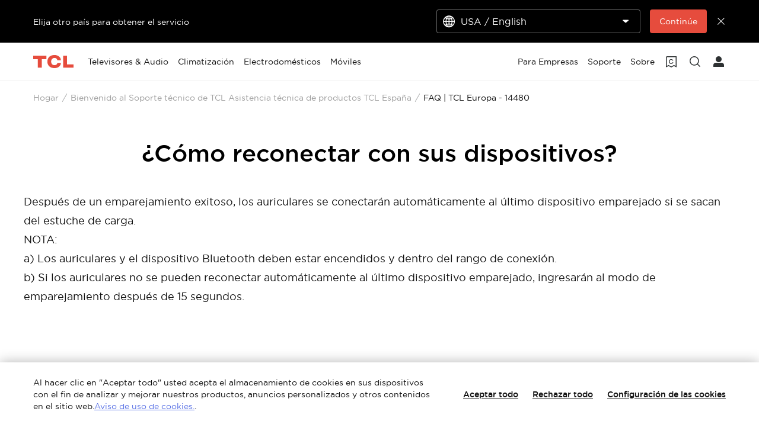

--- FILE ---
content_type: text/html;charset=utf-8
request_url: https://www.tcl.com/es/es/support-tv/faq/14480
body_size: 16017
content:

<!DOCTYPE html>
<html lang="es-ES" data-i18n-dictionary-src="https://static-obg.tcl.com/libs/cq/i18n/dict.{locale}.json">
	<head>
	<meta charset="UTF-8"/>
	
	
		<title>¿Cómo reconectar con sus dispositivos?</title>
		<meta name="keywords"/>
		<meta name="title" content="¿Cómo reconectar con sus dispositivos?"/>
		<meta name="description" content="Después de un emparejamiento exitoso, los auriculares se conectarán automáticamente al último dispositivo emparejado si se sacan del estuche de carga.NOTA:a)Los"/>
	
	
	<meta name="template" content="support-faq-detail-page-template"/>
	<meta property="og:url" content="https://www.tcl.com/es/es/support-tv/faq/14480"/>
	<meta property="og:title" content="FAQ | TCL Europa"/>
	<meta property="og:description" content="Descubra nuestras preguntas frecuentes con TCL Europe."/>
	<meta property="og:image" content="https://static-obg.tcl.com/content/dam/brandsite/it-resources/third-party/tcl-share.jpg"/>
	<meta property="og:image:alt" content="TCL Official Website"/>
	<meta property="og:image:width" content="1920"/>
	<meta property="og:image:height" content="1080"/>
	<meta property="og:type" content="website"/>
	<meta property="og:locale" content="es_ES"/>
	
	
	
	<meta name="twitter:title" content="FAQ | TCL Europa"/>
	<meta name="twitter:description" content="Descubra nuestras preguntas frecuentes con TCL Europe."/>
	<meta name="twitter:image" content="https://static-obg.tcl.com/content/dam/brandsite/it-resources/third-party/tcl-share.jpg"/>
	<meta name="twitter:image:alt" content="TCL Official Website"/>
	
	
	
	
	
	
	
	
	<meta name="viewport" content="width=device-width, initial-scale=1.0, maximum-scale=1.0, user-scalable=0"/>
	
	<link rel="shortcut icon" href="//static-obg.tcl.com/etc.clientlibs/brandsite/clientlibs/clientlib-base/resources/images/tcllogo.ico" type="image/x-icon"/>
	<link rel="icon" href="//static-obg.tcl.com/etc.clientlibs/brandsite/clientlibs/clientlib-base/resources/images/tcllogo.gif" type="image/gif"/>

	
	<link rel="canonical" href="https://www.tcl.com/es/es/support-tv/faq/14480"/>
	

	
	<script src="/content/brandsite/es/es/support-tv/faq/jcr:content.vendorlibs.json"></script>
	
	
		
    
<link rel="stylesheet" href="//static-obg.tcl.com/etc.clientlibs/brandsite/clientlibs/clientlib-font/es.min.d41351fd8431b5eab4e32d978d03c131.css" type="text/css">



	

	


    
<link rel="stylesheet" href="//static-obg.tcl.com/etc.clientlibs/brandsite/clientlibs/clientlib-base.min.bb9f00fc5474ec74dec7066adf6b77a3.css" type="text/css">
<script src="//static-obg.tcl.com/etc.clientlibs/clientlibs/granite/jquery.min.7da73cb87835f8968bf5793932978526.js"></script>
<script src="//static-obg.tcl.com/etc.clientlibs/brandsite/clientlibs/clientlib-base.min.1df7af350752b43db8d553b73a0d94f6.js"></script>







	
    
    

    

    
    
<script src="//static-obg.tcl.com/etc.clientlibs/brandsite/clientlibs/plugins/knockout.min.c6e468a1c74237b71555de12149f831e.js"></script>
<script src="//static-obg.tcl.com/etc.clientlibs/brandsite/clientlibs/plugins/moment.min.39b26cb0f3fd8359fd5ac791e20162dc.js"></script>



    
    
<link rel="stylesheet" href="//static-obg.tcl.com/etc.clientlibs/brandsite/clientlibs/pages/clientlib-support-faq-detail.min.c2dedf02ff9edffc4aa5f4e74e0b516a.css" type="text/css">



    

	

	
	
		
		
		
		
		
		
		
		
		
		
		
	

	
	
		
	

	
	<script type="application/ld+json">
{
"@context": "https://schema.org",
"@type": "WebSite",
"name": "TCL",
"alternateName": ["TCL Official", "TCL Electronics", "TCL Brand", "tcl.com"],
"url": "https://www.tcl.com/"
}
</script>

	
	<script type="application/ld+json">{"@type":"Organization","logo":"/etc.clientlibs/brandsite/clientlibs/clientlib-base/resources/images/tcllogo.ico","@context":"https://schema.org","url":"https://www.tcl.com/es/es/support-tv/faq"}</script>

	
	

	
	<script type="application/ld+json">{"itemListElement":[{"item":"https://www.tcl.com/es/es","@type":"ListItem","name":"Hogar","position":1},{"item":"https://www.tcl.com/es/es/support-tv","@type":"ListItem","name":"Bienvenido al Soporte técnico de TCL Asistencia técnica de productos TCL España","position":2},{"item":"https://www.tcl.com/es/es/support-tv/faq/14480","@type":"ListItem","name":"FAQ | TCL Europa - 14480","position":3}],"@type":"BreadcrumbList","@context":"https://schema.org"}</script>
</head>
	<body class="page basicpage" id="page-5c92308afb">
		
		
		
			
			
    
<script src="//static-obg.tcl.com/etc.clientlibs/brandsite/clientlibs/clientlib-base-body.min.d29c2b5070006f515df9f9e4d273f894.js"></script>



			
			<input type="hidden" name="rootPath" id="rootPath" value="/es/es"/>
			<input type="hidden" name="rootRes" id="rootRes" value="/content/brandsite/es/es"/>
			<input type="hidden" name="siteName" id="siteName" value="Spain / Español"/>
			<input type="hidden" name="regionName" id="regionName" value="Europe"/>
			<input type="hidden" name="countryCode" id="countryCode" value="ES"/>
			<input type="hidden" name="languageCode" id="languageCode" value="es"/>
			<input type="hidden" name="areaCode" id="areaCode" value="+34"/>
			<script type="text/javascript">
				Granite.I18n.setLocale(document.getElementById('languageCode').value);
			</script>
			




			



			
<div class="root container responsivegrid">

    
    
    
    <div id="container-afd6d816e9" class="cmp-container">
        
        <div class="container responsivegrid">

    
    
    
    <div id="container-64aab942ba" class="cmp-container">
        
        <div class="experiencefragment">
<div id="experiencefragment-5e8a8a95f5" class="cmp-experiencefragment cmp-experiencefragment--header">


    
    <div id="container-9f72ea6019" class="cmp-container">
        


<div class="aem-Grid aem-Grid--12 aem-Grid--default--12 ">
    
    <div class="select-country aem-GridColumn aem-GridColumn--default--12">
	<input type="hidden" id="allSiteList" value="{&#34;AD&#34;:[{&#34;name&#34;:&#34;Europe/ English&#34;,&#34;link&#34;:&#34;/eu/en&#34;}],&#34;AE&#34;:[{&#34;name&#34;:&#34;Gulf / English&#34;,&#34;link&#34;:&#34;/gulf/en&#34;},{&#34;name&#34;:&#34;Gulf / العربية&#34;,&#34;link&#34;:&#34;/gulf/ar&#34;}],&#34;AG&#34;:[{&#34;name&#34;:&#34;Latin / Español&#34;,&#34;link&#34;:&#34;/latin/es&#34;},{&#34;name&#34;:&#34;Latin / English&#34;,&#34;link&#34;:&#34;/latin/en&#34;}],&#34;AL&#34;:[{&#34;name&#34;:&#34;Europe/ English&#34;,&#34;link&#34;:&#34;/eu/en&#34;}],&#34;AM&#34;:[{&#34;name&#34;:&#34;Asia / English&#34;,&#34;link&#34;:&#34;/asia/en&#34;},{&#34;name&#34;:&#34;Asia / Pусский&#34;,&#34;link&#34;:&#34;/asia/ru&#34;}],&#34;AO&#34;:[{&#34;name&#34;:&#34;TCL West Africa / English&#34;,&#34;link&#34;:&#34;/westafrica/en&#34;},{&#34;name&#34;:&#34;TCL West Africa / Français&#34;,&#34;link&#34;:&#34;/westafrica/fr&#34;}],&#34;AR&#34;:[{&#34;name&#34;:&#34;Argentina / Español&#34;,&#34;link&#34;:&#34;/ar/es&#34;}],&#34;AT&#34;:[{&#34;name&#34;:&#34;Austria / Deutsch&#34;,&#34;link&#34;:&#34;/at/de&#34;}],&#34;AU&#34;:[{&#34;name&#34;:&#34;Australia / English&#34;,&#34;link&#34;:&#34;/au/en&#34;}],&#34;AW&#34;:[{&#34;name&#34;:&#34;Latin / Español&#34;,&#34;link&#34;:&#34;/latin/es&#34;},{&#34;name&#34;:&#34;Latin / English&#34;,&#34;link&#34;:&#34;/latin/en&#34;}],&#34;AX&#34;:[{&#34;name&#34;:&#34;Europe/ English&#34;,&#34;link&#34;:&#34;/eu/en&#34;}],&#34;AZ&#34;:[{&#34;name&#34;:&#34;Asia / English&#34;,&#34;link&#34;:&#34;/asia/en&#34;},{&#34;name&#34;:&#34;Asia / Pусский&#34;,&#34;link&#34;:&#34;/asia/ru&#34;}],&#34;BA&#34;:[{&#34;name&#34;:&#34;Europe/ English&#34;,&#34;link&#34;:&#34;/eu/en&#34;}],&#34;BB&#34;:[{&#34;name&#34;:&#34;Latin / Español&#34;,&#34;link&#34;:&#34;/latin/es&#34;},{&#34;name&#34;:&#34;Latin / English&#34;,&#34;link&#34;:&#34;/latin/en&#34;}],&#34;BE&#34;:[{&#34;name&#34;:&#34;Belgium / Français&#34;,&#34;link&#34;:&#34;/be/fr&#34;},{&#34;name&#34;:&#34;Belgium / Nederlands&#34;,&#34;link&#34;:&#34;/be/nl&#34;}],&#34;BF&#34;:[{&#34;name&#34;:&#34;TCL West Africa / English&#34;,&#34;link&#34;:&#34;/westafrica/en&#34;},{&#34;name&#34;:&#34;TCL West Africa / Français&#34;,&#34;link&#34;:&#34;/westafrica/fr&#34;}],&#34;BG&#34;:[{&#34;name&#34;:&#34;Bulgaria / български&#34;,&#34;link&#34;:&#34;/bg/bg&#34;}],&#34;BH&#34;:[{&#34;name&#34;:&#34;Gulf / English&#34;,&#34;link&#34;:&#34;/gulf/en&#34;},{&#34;name&#34;:&#34;Gulf / العربية&#34;,&#34;link&#34;:&#34;/gulf/ar&#34;}],&#34;BJ&#34;:[{&#34;name&#34;:&#34;TCL West Africa / English&#34;,&#34;link&#34;:&#34;/westafrica/en&#34;},{&#34;name&#34;:&#34;TCL West Africa / Français&#34;,&#34;link&#34;:&#34;/westafrica/fr&#34;}],&#34;BO&#34;:[{&#34;name&#34;:&#34;Latin / Español&#34;,&#34;link&#34;:&#34;/latin/es&#34;},{&#34;name&#34;:&#34;Latin / English&#34;,&#34;link&#34;:&#34;/latin/en&#34;}],&#34;BR&#34;:[{&#34;name&#34;:&#34;Brazil / Português&#34;,&#34;link&#34;:&#34;/br/pt&#34;}],&#34;BY&#34;:[{&#34;name&#34;:&#34;Belarus / Pусский&#34;,&#34;link&#34;:&#34;/by/be&#34;}],&#34;BZ&#34;:[{&#34;name&#34;:&#34;Latin / Español&#34;,&#34;link&#34;:&#34;/latin/es&#34;},{&#34;name&#34;:&#34;Latin / English&#34;,&#34;link&#34;:&#34;/latin/en&#34;}],&#34;CA&#34;:[{&#34;name&#34;:&#34;Canada / English&#34;,&#34;link&#34;:&#34;/ca/en&#34;}],&#34;CH&#34;:[{&#34;name&#34;:&#34;Switzerland / Deutsch&#34;,&#34;link&#34;:&#34;/ch/de&#34;},{&#34;name&#34;:&#34;Switzerland / English&#34;,&#34;link&#34;:&#34;/ch/en&#34;}],&#34;CI&#34;:[{&#34;name&#34;:&#34;TCL West Africa / English&#34;,&#34;link&#34;:&#34;/westafrica/en&#34;},{&#34;name&#34;:&#34;TCL West Africa / Français&#34;,&#34;link&#34;:&#34;/westafrica/fr&#34;}],&#34;CN&#34;:[{&#34;name&#34;:&#34;China / 简体中文&#34;,&#34;link&#34;:&#34;/cn/zh&#34;}],&#34;CO&#34;:[{&#34;name&#34;:&#34;Colombia / Español&#34;,&#34;link&#34;:&#34;/co/es&#34;},{&#34;name&#34;:&#34;Colombia / English&#34;,&#34;link&#34;:&#34;/co/en&#34;}],&#34;CR&#34;:[{&#34;name&#34;:&#34;Latin / Español&#34;,&#34;link&#34;:&#34;/latin/es&#34;},{&#34;name&#34;:&#34;Latin / English&#34;,&#34;link&#34;:&#34;/latin/en&#34;}],&#34;CW&#34;:[{&#34;name&#34;:&#34;Latin / Español&#34;,&#34;link&#34;:&#34;/latin/es&#34;},{&#34;name&#34;:&#34;Latin / English&#34;,&#34;link&#34;:&#34;/latin/en&#34;}],&#34;CY&#34;:[{&#34;name&#34;:&#34;Europe/ English&#34;,&#34;link&#34;:&#34;/eu/en&#34;}],&#34;CZ&#34;:[{&#34;name&#34;:&#34;Czech Republic / Česky&#34;,&#34;link&#34;:&#34;/cz/cs&#34;}],&#34;DE&#34;:[{&#34;name&#34;:&#34;Germany / Deutsch&#34;,&#34;link&#34;:&#34;/de/de&#34;}],&#34;DK&#34;:[{&#34;name&#34;:&#34;Denmark / Dansk&#34;,&#34;link&#34;:&#34;/dk/da&#34;}],&#34;DO&#34;:[{&#34;name&#34;:&#34;Latin / Español&#34;,&#34;link&#34;:&#34;/latin/es&#34;},{&#34;name&#34;:&#34;Latin / English&#34;,&#34;link&#34;:&#34;/latin/en&#34;}],&#34;DZ&#34;:[{&#34;name&#34;:&#34;TCL North Africa / English&#34;,&#34;link&#34;:&#34;/northafrica/en&#34;},{&#34;name&#34;:&#34;TCL North Africa / العربية&#34;,&#34;link&#34;:&#34;/northafrica/ar&#34;},{&#34;name&#34;:&#34;TCL North Africa / Français&#34;,&#34;link&#34;:&#34;/northafrica/fr&#34;}],&#34;EC&#34;:[{&#34;name&#34;:&#34;Ecuador / Español&#34;,&#34;link&#34;:&#34;/ec/es&#34;}],&#34;EE&#34;:[{&#34;name&#34;:&#34;Estonia / Eestlane&#34;,&#34;link&#34;:&#34;/ee/et&#34;}],&#34;EG&#34;:[{&#34;name&#34;:&#34;TCL North Africa / English&#34;,&#34;link&#34;:&#34;/northafrica/en&#34;},{&#34;name&#34;:&#34;TCL North Africa / العربية&#34;,&#34;link&#34;:&#34;/northafrica/ar&#34;},{&#34;name&#34;:&#34;TCL North Africa / Français&#34;,&#34;link&#34;:&#34;/northafrica/fr&#34;}],&#34;ES&#34;:[{&#34;name&#34;:&#34;Spain / Español&#34;,&#34;link&#34;:&#34;/es/es&#34;}],&#34;ET&#34;:[{&#34;name&#34;:&#34;TCL East Africa / English&#34;,&#34;link&#34;:&#34;/eastafrica/en&#34;}],&#34;FI&#34;:[{&#34;name&#34;:&#34;Finland / Suomalainen&#34;,&#34;link&#34;:&#34;/fi/fi&#34;}],&#34;FO&#34;:[{&#34;name&#34;:&#34;Europe/ English&#34;,&#34;link&#34;:&#34;/eu/en&#34;}],&#34;FR&#34;:[{&#34;name&#34;:&#34;France / Français&#34;,&#34;link&#34;:&#34;/fr/fr&#34;}],&#34;GB&#34;:[{&#34;name&#34;:&#34;UK / English&#34;,&#34;link&#34;:&#34;/uk/en&#34;}],&#34;GD&#34;:[{&#34;name&#34;:&#34;Latin / Español&#34;,&#34;link&#34;:&#34;/latin/es&#34;},{&#34;name&#34;:&#34;Latin / English&#34;,&#34;link&#34;:&#34;/latin/en&#34;}],&#34;GE&#34;:[{&#34;name&#34;:&#34;Georgia / Pусский&#34;,&#34;link&#34;:&#34;/ge/ru&#34;}],&#34;GG&#34;:[{&#34;name&#34;:&#34;Europe/ English&#34;,&#34;link&#34;:&#34;/eu/en&#34;}],&#34;GH&#34;:[{&#34;name&#34;:&#34;TCL West Africa / English&#34;,&#34;link&#34;:&#34;/westafrica/en&#34;},{&#34;name&#34;:&#34;TCL West Africa / Français&#34;,&#34;link&#34;:&#34;/westafrica/fr&#34;}],&#34;GL&#34;:[{&#34;name&#34;:&#34;Europe/ English&#34;,&#34;link&#34;:&#34;/eu/en&#34;}],&#34;GM&#34;:[{&#34;name&#34;:&#34;TCL West Africa / English&#34;,&#34;link&#34;:&#34;/westafrica/en&#34;},{&#34;name&#34;:&#34;TCL West Africa / Français&#34;,&#34;link&#34;:&#34;/westafrica/fr&#34;}],&#34;GN&#34;:[{&#34;name&#34;:&#34;TCL West Africa / English&#34;,&#34;link&#34;:&#34;/westafrica/en&#34;},{&#34;name&#34;:&#34;TCL West Africa / Français&#34;,&#34;link&#34;:&#34;/westafrica/fr&#34;}],&#34;GR&#34;:[{&#34;name&#34;:&#34;Greece / Ελληνικά&#34;,&#34;link&#34;:&#34;/gr/el&#34;}],&#34;GT&#34;:[{&#34;name&#34;:&#34;Latin / Español&#34;,&#34;link&#34;:&#34;/latin/es&#34;},{&#34;name&#34;:&#34;Latin / English&#34;,&#34;link&#34;:&#34;/latin/en&#34;}],&#34;GY&#34;:[{&#34;name&#34;:&#34;Latin / Español&#34;,&#34;link&#34;:&#34;/latin/es&#34;},{&#34;name&#34;:&#34;Latin / English&#34;,&#34;link&#34;:&#34;/latin/en&#34;}],&#34;HK&#34;:[{&#34;name&#34;:&#34;Hong Kong, China / 繁體中文&#34;,&#34;link&#34;:&#34;/hk/zh-hk&#34;},{&#34;name&#34;:&#34;Hong Kong, China / English&#34;,&#34;link&#34;:&#34;/hk/en&#34;}],&#34;HN&#34;:[{&#34;name&#34;:&#34;Latin / Español&#34;,&#34;link&#34;:&#34;/latin/es&#34;},{&#34;name&#34;:&#34;Latin / English&#34;,&#34;link&#34;:&#34;/latin/en&#34;}],&#34;HR&#34;:[{&#34;name&#34;:&#34;Croatia / Hrvatski&#34;,&#34;link&#34;:&#34;/hr/hr&#34;}],&#34;HT&#34;:[{&#34;name&#34;:&#34;Latin / Español&#34;,&#34;link&#34;:&#34;/latin/es&#34;},{&#34;name&#34;:&#34;Latin / English&#34;,&#34;link&#34;:&#34;/latin/en&#34;}],&#34;HU&#34;:[{&#34;name&#34;:&#34;Hungary / Magyar&#34;,&#34;link&#34;:&#34;/hu/hu&#34;}],&#34;ID&#34;:[{&#34;name&#34;:&#34;Indonesia / Bahasa Indonesia&#34;,&#34;link&#34;:&#34;/id/id&#34;}],&#34;IE&#34;:[{&#34;name&#34;:&#34;Ireland / English&#34;,&#34;link&#34;:&#34;/ie/en&#34;}],&#34;IL&#34;:[{&#34;name&#34;:&#34;Israel / English&#34;,&#34;link&#34;:&#34;/il/en&#34;}],&#34;IM&#34;:[{&#34;name&#34;:&#34;Europe/ English&#34;,&#34;link&#34;:&#34;/eu/en&#34;}],&#34;IN&#34;:[{&#34;name&#34;:&#34;India / English&#34;,&#34;link&#34;:&#34;/in/en&#34;}],&#34;IQ&#34;:[{&#34;name&#34;:&#34;Iraq / English&#34;,&#34;link&#34;:&#34;/iq/en&#34;}],&#34;IS&#34;:[{&#34;name&#34;:&#34;Europe/ English&#34;,&#34;link&#34;:&#34;/eu/en&#34;}],&#34;IT&#34;:[{&#34;name&#34;:&#34;Italy / Italiano&#34;,&#34;link&#34;:&#34;/it/it&#34;}],&#34;JE&#34;:[{&#34;name&#34;:&#34;Europe/ English&#34;,&#34;link&#34;:&#34;/eu/en&#34;}],&#34;JM&#34;:[{&#34;name&#34;:&#34;Latin / Español&#34;,&#34;link&#34;:&#34;/latin/es&#34;},{&#34;name&#34;:&#34;Latin / English&#34;,&#34;link&#34;:&#34;/latin/en&#34;}],&#34;JO&#34;:[{&#34;name&#34;:&#34;Levant / English&#34;,&#34;link&#34;:&#34;/levant/en&#34;},{&#34;name&#34;:&#34;TCL Levant / العربية&#34;,&#34;link&#34;:&#34;/levant/ar&#34;}],&#34;JP&#34;:[{&#34;name&#34;:&#34;Japan / 日本語&#34;,&#34;link&#34;:&#34;/jp/ja&#34;}],&#34;KE&#34;:[{&#34;name&#34;:&#34;TCL East Africa / English&#34;,&#34;link&#34;:&#34;/eastafrica/en&#34;}],&#34;KG&#34;:[{&#34;name&#34;:&#34;Asia / English&#34;,&#34;link&#34;:&#34;/asia/en&#34;},{&#34;name&#34;:&#34;Asia / Pусский&#34;,&#34;link&#34;:&#34;/asia/ru&#34;}],&#34;KH&#34;:[{&#34;name&#34;:&#34;Asia / English&#34;,&#34;link&#34;:&#34;/asia/en&#34;},{&#34;name&#34;:&#34;Asia / Pусский&#34;,&#34;link&#34;:&#34;/asia/ru&#34;}],&#34;KN&#34;:[{&#34;name&#34;:&#34;Latin / Español&#34;,&#34;link&#34;:&#34;/latin/es&#34;},{&#34;name&#34;:&#34;Latin / English&#34;,&#34;link&#34;:&#34;/latin/en&#34;}],&#34;KR&#34;:[{&#34;name&#34;:&#34;Korea / 한국어&#34;,&#34;link&#34;:&#34;/kr/ko&#34;},{&#34;name&#34;:&#34;Korea / English&#34;,&#34;link&#34;:&#34;/kr/en&#34;}],&#34;KW&#34;:[{&#34;name&#34;:&#34;Gulf / English&#34;,&#34;link&#34;:&#34;/gulf/en&#34;},{&#34;name&#34;:&#34;Gulf / العربية&#34;,&#34;link&#34;:&#34;/gulf/ar&#34;}],&#34;KZ&#34;:[{&#34;name&#34;:&#34;Kazakhstan / Pусский&#34;,&#34;link&#34;:&#34;/kz/ru&#34;},{&#34;name&#34;:&#34;Kazakhstan / English&#34;,&#34;link&#34;:&#34;/kz/en&#34;}],&#34;LA&#34;:[{&#34;name&#34;:&#34;Asia / English&#34;,&#34;link&#34;:&#34;/asia/en&#34;},{&#34;name&#34;:&#34;Asia / Pусский&#34;,&#34;link&#34;:&#34;/asia/ru&#34;}],&#34;LB&#34;:[{&#34;name&#34;:&#34;Levant / English&#34;,&#34;link&#34;:&#34;/levant/en&#34;},{&#34;name&#34;:&#34;TCL Levant / العربية&#34;,&#34;link&#34;:&#34;/levant/ar&#34;}],&#34;LC&#34;:[{&#34;name&#34;:&#34;Latin / Español&#34;,&#34;link&#34;:&#34;/latin/es&#34;},{&#34;name&#34;:&#34;Latin / English&#34;,&#34;link&#34;:&#34;/latin/en&#34;}],&#34;LI&#34;:[{&#34;name&#34;:&#34;Europe/ English&#34;,&#34;link&#34;:&#34;/eu/en&#34;}],&#34;LK&#34;:[{&#34;name&#34;:&#34;Asia / English&#34;,&#34;link&#34;:&#34;/asia/en&#34;},{&#34;name&#34;:&#34;Asia / Pусский&#34;,&#34;link&#34;:&#34;/asia/ru&#34;}],&#34;LT&#34;:[{&#34;name&#34;:&#34;Europe/ English&#34;,&#34;link&#34;:&#34;/eu/en&#34;}],&#34;LU&#34;:[{&#34;name&#34;:&#34;Europe/ English&#34;,&#34;link&#34;:&#34;/eu/en&#34;}],&#34;LV&#34;:[{&#34;name&#34;:&#34;Europe/ English&#34;,&#34;link&#34;:&#34;/eu/en&#34;}],&#34;LY&#34;:[{&#34;name&#34;:&#34;TCL North Africa / English&#34;,&#34;link&#34;:&#34;/northafrica/en&#34;},{&#34;name&#34;:&#34;TCL North Africa / العربية&#34;,&#34;link&#34;:&#34;/northafrica/ar&#34;},{&#34;name&#34;:&#34;TCL North Africa / Français&#34;,&#34;link&#34;:&#34;/northafrica/fr&#34;}],&#34;MA&#34;:[{&#34;name&#34;:&#34;TCL Morocco / Français&#34;,&#34;link&#34;:&#34;/ma/fr&#34;}],&#34;MC&#34;:[{&#34;name&#34;:&#34;Europe/ English&#34;,&#34;link&#34;:&#34;/eu/en&#34;}],&#34;MD&#34;:[{&#34;name&#34;:&#34;Europe/ English&#34;,&#34;link&#34;:&#34;/eu/en&#34;}],&#34;ME&#34;:[{&#34;name&#34;:&#34;Europe/ English&#34;,&#34;link&#34;:&#34;/eu/en&#34;}],&#34;MG&#34;:[{&#34;name&#34;:&#34;TCL South Africa / English&#34;,&#34;link&#34;:&#34;/southafrica/en&#34;}],&#34;MK&#34;:[{&#34;name&#34;:&#34;Macedonia / Macedonian&#34;,&#34;link&#34;:&#34;/mk/mk&#34;}],&#34;ML&#34;:[{&#34;name&#34;:&#34;TCL West Africa / English&#34;,&#34;link&#34;:&#34;/westafrica/en&#34;},{&#34;name&#34;:&#34;TCL West Africa / Français&#34;,&#34;link&#34;:&#34;/westafrica/fr&#34;}],&#34;MN&#34;:[{&#34;name&#34;:&#34;Mongolia / Монгол&#34;,&#34;link&#34;:&#34;/mn/mn&#34;},{&#34;name&#34;:&#34;Mongolia / English&#34;,&#34;link&#34;:&#34;/mn/en&#34;}],&#34;MT&#34;:[{&#34;name&#34;:&#34;Europe/ English&#34;,&#34;link&#34;:&#34;/eu/en&#34;}],&#34;MU&#34;:[{&#34;name&#34;:&#34;TCL South Africa / English&#34;,&#34;link&#34;:&#34;/southafrica/en&#34;}],&#34;MV&#34;:[{&#34;name&#34;:&#34;Asia / English&#34;,&#34;link&#34;:&#34;/asia/en&#34;},{&#34;name&#34;:&#34;Asia / Pусский&#34;,&#34;link&#34;:&#34;/asia/ru&#34;}],&#34;MX&#34;:[{&#34;name&#34;:&#34;Mexico / Español&#34;,&#34;link&#34;:&#34;/mx/es&#34;}],&#34;MY&#34;:[{&#34;name&#34;:&#34;Malaysia / English&#34;,&#34;link&#34;:&#34;/my/en&#34;}],&#34;MZ&#34;:[{&#34;name&#34;:&#34;TCL South Africa / English&#34;,&#34;link&#34;:&#34;/southafrica/en&#34;}],&#34;NA&#34;:[{&#34;name&#34;:&#34;TCL South Africa / English&#34;,&#34;link&#34;:&#34;/southafrica/en&#34;}],&#34;NG&#34;:[{&#34;name&#34;:&#34;TCL West Africa / English&#34;,&#34;link&#34;:&#34;/westafrica/en&#34;},{&#34;name&#34;:&#34;TCL West Africa / Français&#34;,&#34;link&#34;:&#34;/westafrica/fr&#34;}],&#34;NI&#34;:[{&#34;name&#34;:&#34;Latin / Español&#34;,&#34;link&#34;:&#34;/latin/es&#34;},{&#34;name&#34;:&#34;Latin / English&#34;,&#34;link&#34;:&#34;/latin/en&#34;}],&#34;NL&#34;:[{&#34;name&#34;:&#34;Netherlands / Nederlands&#34;,&#34;link&#34;:&#34;/nl/nl&#34;}],&#34;NO&#34;:[{&#34;name&#34;:&#34;Norway / Norsk språk&#34;,&#34;link&#34;:&#34;/no/nb&#34;}],&#34;NP&#34;:[{&#34;name&#34;:&#34;Asia / English&#34;,&#34;link&#34;:&#34;/asia/en&#34;},{&#34;name&#34;:&#34;Asia / Pусский&#34;,&#34;link&#34;:&#34;/asia/ru&#34;}],&#34;OM&#34;:[{&#34;name&#34;:&#34;Gulf / English&#34;,&#34;link&#34;:&#34;/gulf/en&#34;},{&#34;name&#34;:&#34;Gulf / العربية&#34;,&#34;link&#34;:&#34;/gulf/ar&#34;}],&#34;PA&#34;:[{&#34;name&#34;:&#34;Latin / Español&#34;,&#34;link&#34;:&#34;/latin/es&#34;},{&#34;name&#34;:&#34;Latin / English&#34;,&#34;link&#34;:&#34;/latin/en&#34;}],&#34;PE&#34;:[{&#34;name&#34;:&#34;Peru / Español&#34;,&#34;link&#34;:&#34;/pe/es&#34;}],&#34;PF&#34;:[{&#34;name&#34;:&#34;French Polynesia / Le français&#34;,&#34;link&#34;:&#34;/pf/fr&#34;}],&#34;PH&#34;:[{&#34;name&#34;:&#34;Philippines / English&#34;,&#34;link&#34;:&#34;/ph/en&#34;}],&#34;PK&#34;:[{&#34;name&#34;:&#34;Pakistan / English&#34;,&#34;link&#34;:&#34;/pk/en&#34;}],&#34;PL&#34;:[{&#34;name&#34;:&#34;Poland / Polski&#34;,&#34;link&#34;:&#34;/pl/pl&#34;}],&#34;PS&#34;:[{&#34;name&#34;:&#34;Levant / English&#34;,&#34;link&#34;:&#34;/levant/en&#34;},{&#34;name&#34;:&#34;TCL Levant / العربية&#34;,&#34;link&#34;:&#34;/levant/ar&#34;}],&#34;PT&#34;:[{&#34;name&#34;:&#34;Portugal / Português&#34;,&#34;link&#34;:&#34;/pt/pt&#34;}],&#34;PY&#34;:[{&#34;name&#34;:&#34;Paraguay / Spanish&#34;,&#34;link&#34;:&#34;/py/es&#34;},{&#34;name&#34;:&#34; Paraguay / Spanish&#34;,&#34;link&#34;:&#34;/py/es&#34;}],&#34;QA&#34;:[{&#34;name&#34;:&#34;Gulf / English&#34;,&#34;link&#34;:&#34;/gulf/en&#34;},{&#34;name&#34;:&#34;Gulf / العربية&#34;,&#34;link&#34;:&#34;/gulf/ar&#34;}],&#34;RO&#34;:[{&#34;name&#34;:&#34;Romania / Românesc&#34;,&#34;link&#34;:&#34;/ro/ro&#34;}],&#34;RS&#34;:[{&#34;name&#34;:&#34;Serbia / Srpski&#34;,&#34;link&#34;:&#34;/rs/sr&#34;}],&#34;RU&#34;:[{&#34;name&#34;:&#34;Russia / Pусский&#34;,&#34;link&#34;:&#34;/ru/ru&#34;}],&#34;SA&#34;:[{&#34;name&#34;:&#34;Saudi Arabia / English&#34;,&#34;link&#34;:&#34;/sa/en&#34;},{&#34;name&#34;:&#34;Saudi Arabia / العربية&#34;,&#34;link&#34;:&#34;/sa/ar&#34;}],&#34;SE&#34;:[{&#34;name&#34;:&#34;Sweden / Svenska&#34;,&#34;link&#34;:&#34;/se/sv&#34;}],&#34;SG&#34;:[{&#34;name&#34;:&#34;Singapore / English&#34;,&#34;link&#34;:&#34;/sg/en&#34;}],&#34;SI&#34;:[{&#34;name&#34;:&#34;Slovenia / Slovenija&#34;,&#34;link&#34;:&#34;/sl/sl&#34;}],&#34;SJ&#34;:[{&#34;name&#34;:&#34;Europe/ English&#34;,&#34;link&#34;:&#34;/eu/en&#34;}],&#34;SK&#34;:[{&#34;name&#34;:&#34;Slovakia / Slovensky&#34;,&#34;link&#34;:&#34;/sk/sk&#34;}],&#34;SM&#34;:[{&#34;name&#34;:&#34;Europe/ English&#34;,&#34;link&#34;:&#34;/eu/en&#34;}],&#34;SN&#34;:[{&#34;name&#34;:&#34;TCL West Africa / English&#34;,&#34;link&#34;:&#34;/westafrica/en&#34;},{&#34;name&#34;:&#34;TCL West Africa / Français&#34;,&#34;link&#34;:&#34;/westafrica/fr&#34;}],&#34;SO&#34;:[{&#34;name&#34;:&#34;TCL East Africa / English&#34;,&#34;link&#34;:&#34;/eastafrica/en&#34;}],&#34;SV&#34;:[{&#34;name&#34;:&#34;Latin / Español&#34;,&#34;link&#34;:&#34;/latin/es&#34;},{&#34;name&#34;:&#34;Latin / English&#34;,&#34;link&#34;:&#34;/latin/en&#34;}],&#34;TH&#34;:[{&#34;name&#34;:&#34;Thailand / ไทย&#34;,&#34;link&#34;:&#34;/th/th&#34;}],&#34;TJ&#34;:[{&#34;name&#34;:&#34;Asia / English&#34;,&#34;link&#34;:&#34;/asia/en&#34;},{&#34;name&#34;:&#34;Asia / Pусский&#34;,&#34;link&#34;:&#34;/asia/ru&#34;}],&#34;TM&#34;:[{&#34;name&#34;:&#34;Asia / English&#34;,&#34;link&#34;:&#34;/asia/en&#34;},{&#34;name&#34;:&#34;Asia / Pусский&#34;,&#34;link&#34;:&#34;/asia/ru&#34;}],&#34;TN&#34;:[{&#34;name&#34;:&#34;TCL North Africa / English&#34;,&#34;link&#34;:&#34;/northafrica/en&#34;},{&#34;name&#34;:&#34;TCL North Africa / العربية&#34;,&#34;link&#34;:&#34;/northafrica/ar&#34;},{&#34;name&#34;:&#34;TCL North Africa / Français&#34;,&#34;link&#34;:&#34;/northafrica/fr&#34;}],&#34;TR&#34;:[{&#34;name&#34;:&#34;Turkey / Turkish&#34;,&#34;link&#34;:&#34;/tr/tr&#34;},{&#34;name&#34;:&#34;Turkey / English&#34;,&#34;link&#34;:&#34;/tr/en&#34;},{&#34;name&#34;:&#34;Turkey / English&#34;,&#34;link&#34;:&#34;/tr/en&#34;}],&#34;TT&#34;:[{&#34;name&#34;:&#34;Latin / Español&#34;,&#34;link&#34;:&#34;/latin/es&#34;},{&#34;name&#34;:&#34;Latin / English&#34;,&#34;link&#34;:&#34;/latin/en&#34;}],&#34;TZ&#34;:[{&#34;name&#34;:&#34;TCL East Africa / English&#34;,&#34;link&#34;:&#34;/eastafrica/en&#34;}],&#34;UA&#34;:[{&#34;name&#34;:&#34;Ukraine / Українська&#34;,&#34;link&#34;:&#34;/ua/uk&#34;}],&#34;UG&#34;:[{&#34;name&#34;:&#34;TCL East Africa / English&#34;,&#34;link&#34;:&#34;/eastafrica/en&#34;}],&#34;US&#34;:[{&#34;name&#34;:&#34;USA / English&#34;,&#34;link&#34;:&#34;/us/en&#34;}],&#34;UY&#34;:[{&#34;name&#34;:&#34;Uruguay / Español&#34;,&#34;link&#34;:&#34;/uy/es&#34;}],&#34;UZ&#34;:[{&#34;name&#34;:&#34;Asia / English&#34;,&#34;link&#34;:&#34;/asia/en&#34;},{&#34;name&#34;:&#34;Asia / Pусский&#34;,&#34;link&#34;:&#34;/asia/ru&#34;}],&#34;VA&#34;:[{&#34;name&#34;:&#34;Europe/ English&#34;,&#34;link&#34;:&#34;/eu/en&#34;}],&#34;VC&#34;:[{&#34;name&#34;:&#34;Latin / Español&#34;,&#34;link&#34;:&#34;/latin/es&#34;},{&#34;name&#34;:&#34;Latin / English&#34;,&#34;link&#34;:&#34;/latin/en&#34;}],&#34;VE&#34;:[{&#34;name&#34;:&#34;Latin / Español&#34;,&#34;link&#34;:&#34;/latin/es&#34;},{&#34;name&#34;:&#34;Latin / English&#34;,&#34;link&#34;:&#34;/latin/en&#34;}],&#34;VN&#34;:[{&#34;name&#34;:&#34;Vietnam / Tiếng Việt&#34;,&#34;link&#34;:&#34;/vn/vi&#34;}],&#34;YE&#34;:[{&#34;name&#34;:&#34;Gulf / English&#34;,&#34;link&#34;:&#34;/gulf/en&#34;},{&#34;name&#34;:&#34;Gulf / العربية&#34;,&#34;link&#34;:&#34;/gulf/ar&#34;}],&#34;ZA&#34;:[{&#34;name&#34;:&#34;TCL South Africa / English&#34;,&#34;link&#34;:&#34;/southafrica/en&#34;}],&#34;ZM&#34;:[{&#34;name&#34;:&#34;TCL South Africa / English&#34;,&#34;link&#34;:&#34;/southafrica/en&#34;}],&#34;ZW&#34;:[{&#34;name&#34;:&#34;TCL South Africa / English&#34;,&#34;link&#34;:&#34;/southafrica/en&#34;}]}"/>
	<input type="hidden" id="chooseCountryLabel" value="Choose country"/>
	<input type="hidden" id="chooseCountryLink" value="https://www.tcl.com/choose-country"/>
	<div id="select-country-component" class="select-country-container hide">
		<div class="select-country-content">
			<div class="select-country-left">
				<span class="select-country-left-text">
					Elija otro país para obtener el servicio
				</span>
				<div class="close-button close-button-mobile"></div>
			</div>

			<div class="select-country-right">
				<div class="options-container">
					<div class="options-default-item-wrap">
						<span class="tcl-icon icon-Linear_earth"></span>
						<div class="default-item-text-container">
							<span></span>
						</div>
						<span class="default-item-icon default-item-icon-arrow"></span>
					</div>
					<ul class="options-items-wrapper hide">
					</ul>
				</div>
				<button class="continue-container-button">Continúe</button>
				<div class="close-button close-button-pc"></div>
			</div>
		</div>
	</div>
</div>
<div class="header aem-GridColumn aem-GridColumn--default--12"><div id="url-path" urlPath="/content/experience-fragments/brandsite/es/es/header/master/jcr:content/root/header_516343983" style="display: none"></div><div id="common-header-root" property="{&#34;target&#34;:&#34;_self&#34;,&#34;pcLogo&#34;:&#34;//aws-obg-image-lb-4.tcl.com/content/dam/brandsite/it-resources/common/navigation/tcl-logo.svg&#34;,&#34;ssoSignIn&#34;:&#34;/accounts/sign-in&#34;,&#34;baseApiUrl&#34;:&#34;https://www.tcl.com/search-api&#34;,&#34;languageCode&#34;:&#34;es&#34;,&#34;countryCode&#34;:&#34;ES&#34;,&#34;searchApiBaseUrl&#34;:&#34;https://brandsite-search.tcl.com/public/v1&#34;,&#34;recommendList&#34;:[],&#34;menus&#34;:[{&#34;children&#34;:[{&#34;type&#34;:&#34;flat&#34;,&#34;name&#34;:&#34;Televisores &amp; Audio&#34;,&#34;link&#34;:&#34;&#34;,&#34;linkEventTrack&#34;:&#34;&#34;,&#34;target&#34;:&#34;_self&#34;,&#34;nofollow&#34;:false,&#34;isActive&#34;:false,&#34;children&#34;:[{&#34;name&#34;:&#34;Explora la tecnología&#34;,&#34;alias&#34;:&#34;&#34;,&#34;link&#34;:&#34;&#34;,&#34;linkEventTrack&#34;:&#34;&#34;,&#34;aliasLinkTrack&#34;:&#34;&#34;,&#34;target&#34;:&#34;_self&#34;,&#34;nofollow&#34;:false,&#34;card&#34;:&#34;//aws-obg-image-lb-3.tcl.com/content/dam/brandsite/region/es/navigation-bar/115x955.jpg?t=1715050864268&amp;w=800&#34;,&#34;desc&#34;:&#34;Explora la tecnología&#34;,&#34;moreText&#34;:&#34;&#34;,&#34;moreLink&#34;:&#34;&#34;,&#34;isActive&#34;:false,&#34;height&#34;:&#34;0&#34;,&#34;children&#34;:[{&#34;name&#34;:&#34;QD-Mini LED TV&#34;,&#34;link&#34;:&#34;/es/es/qd-mini-led-tv&#34;,&#34;linkEventTrack&#34;:&#34;{\&#34;event_name\&#34;:\&#34;top_third_nav\&#34;,\&#34;event_parameters\&#34;:{\&#34;first_nav\&#34;:\&#34;Televisores \\u0026 Audio\&#34;,\&#34;second_nav\&#34;:\&#34;Explora la tecnología\&#34;,\&#34;third_nav\&#34;:\&#34;QD-Mini LED TV\&#34;}}&#34;,&#34;target&#34;:&#34;_self&#34;,&#34;nofollow&#34;:false},{&#34;name&#34;:&#34;Mini LED TVs&#34;,&#34;link&#34;:&#34;/es/es/mini-led&#34;,&#34;linkEventTrack&#34;:&#34;{\&#34;event_name\&#34;:\&#34;top_third_nav\&#34;,\&#34;event_parameters\&#34;:{\&#34;first_nav\&#34;:\&#34;Televisores \\u0026 Audio\&#34;,\&#34;second_nav\&#34;:\&#34;Explora la tecnología\&#34;,\&#34;third_nav\&#34;:\&#34;Mini LED TVs\&#34;}}&#34;,&#34;target&#34;:&#34;_self&#34;,&#34;nofollow&#34;:false},{&#34;name&#34;:&#34;Google TVs&#34;,&#34;link&#34;:&#34;/es/es/google-tv&#34;,&#34;linkEventTrack&#34;:&#34;{\&#34;event_name\&#34;:\&#34;top_third_nav\&#34;,\&#34;event_parameters\&#34;:{\&#34;first_nav\&#34;:\&#34;Televisores \\u0026 Audio\&#34;,\&#34;second_nav\&#34;:\&#34;Explora la tecnología\&#34;,\&#34;third_nav\&#34;:\&#34;Google TVs\&#34;}}&#34;,&#34;target&#34;:&#34;_self&#34;,&#34;nofollow&#34;:false},{&#34;name&#34;:&#34;QLED TVs&#34;,&#34;link&#34;:&#34;/es/es/qled-tv&#34;,&#34;linkEventTrack&#34;:&#34;{\&#34;event_name\&#34;:\&#34;top_third_nav\&#34;,\&#34;event_parameters\&#34;:{\&#34;first_nav\&#34;:\&#34;Televisores \\u0026 Audio\&#34;,\&#34;second_nav\&#34;:\&#34;Explora la tecnología\&#34;,\&#34;third_nav\&#34;:\&#34;QLED TVs\&#34;}}&#34;,&#34;target&#34;:&#34;_self&#34;,&#34;nofollow&#34;:false},{&#34;name&#34;:&#34;Android TVs &#34;,&#34;link&#34;:&#34;/es/es/android-tv&#34;,&#34;linkEventTrack&#34;:&#34;{\&#34;event_name\&#34;:\&#34;top_third_nav\&#34;,\&#34;event_parameters\&#34;:{\&#34;first_nav\&#34;:\&#34;Televisores \\u0026 Audio\&#34;,\&#34;second_nav\&#34;:\&#34;Explora la tecnología\&#34;,\&#34;third_nav\&#34;:\&#34;Android TVs \&#34;}}&#34;,&#34;target&#34;:&#34;_self&#34;,&#34;nofollow&#34;:false},{&#34;name&#34;:&#34;XL Collection&#34;,&#34;link&#34;:&#34;/es/es/large-screen-tv&#34;,&#34;linkEventTrack&#34;:&#34;{\&#34;event_name\&#34;:\&#34;top_third_nav\&#34;,\&#34;event_parameters\&#34;:{\&#34;first_nav\&#34;:\&#34;Televisores \\u0026 Audio\&#34;,\&#34;second_nav\&#34;:\&#34;Explora la tecnología\&#34;,\&#34;third_nav\&#34;:\&#34;XL Collection\&#34;}}&#34;,&#34;target&#34;:&#34;_self&#34;,&#34;nofollow&#34;:false},{&#34;name&#34;:&#34;TCL picture technology&#34;,&#34;link&#34;:&#34;/es/es/tcl-picture-technology&#34;,&#34;linkEventTrack&#34;:&#34;{\&#34;event_name\&#34;:\&#34;top_third_nav\&#34;,\&#34;event_parameters\&#34;:{\&#34;first_nav\&#34;:\&#34;Televisores \\u0026 Audio\&#34;,\&#34;second_nav\&#34;:\&#34;Explora la tecnología\&#34;,\&#34;third_nav\&#34;:\&#34;TCL picture technology\&#34;}}&#34;,&#34;target&#34;:&#34;_self&#34;,&#34;nofollow&#34;:false}]},{&#34;name&#34;:&#34;Tipo de televisores&#34;,&#34;alias&#34;:&#34;&#34;,&#34;link&#34;:&#34;&#34;,&#34;linkEventTrack&#34;:&#34;&#34;,&#34;aliasLinkTrack&#34;:&#34;&#34;,&#34;target&#34;:&#34;_self&#34;,&#34;nofollow&#34;:false,&#34;card&#34;:&#34;//aws-obg-image-lb-5.tcl.com/content/dam/brandsite/region/es/navigation-bar/75p755-.jpg?t=1715050866213&amp;w=800&#34;,&#34;desc&#34;:&#34;Tipo de televisores&#34;,&#34;moreText&#34;:&#34;&#34;,&#34;moreLink&#34;:&#34;&#34;,&#34;isActive&#34;:false,&#34;height&#34;:&#34;0&#34;,&#34;children&#34;:[{&#34;name&#34;:&#34;Mini Led&#34;,&#34;link&#34;:&#34;https://www.tcl.com/es/es/tvs/mini-led-tv&#34;,&#34;linkEventTrack&#34;:&#34;{\&#34;event_name\&#34;:\&#34;top_third_nav\&#34;,\&#34;event_parameters\&#34;:{\&#34;first_nav\&#34;:\&#34;Televisores \\u0026 Audio\&#34;,\&#34;second_nav\&#34;:\&#34;Tipo de televisores\&#34;,\&#34;third_nav\&#34;:\&#34;Mini Led\&#34;}}&#34;,&#34;target&#34;:&#34;_self&#34;,&#34;nofollow&#34;:false},{&#34;name&#34;:&#34;TV QLED&#34;,&#34;link&#34;:&#34;https://www.tcl.com/es/es/tvs/qled-tv&#34;,&#34;linkEventTrack&#34;:&#34;{\&#34;event_name\&#34;:\&#34;top_third_nav\&#34;,\&#34;event_parameters\&#34;:{\&#34;first_nav\&#34;:\&#34;Televisores \\u0026 Audio\&#34;,\&#34;second_nav\&#34;:\&#34;Tipo de televisores\&#34;,\&#34;third_nav\&#34;:\&#34;TV QLED\&#34;}}&#34;,&#34;target&#34;:&#34;_self&#34;,&#34;nofollow&#34;:false},{&#34;name&#34;:&#34;8K&#34;,&#34;link&#34;:&#34;/es/es/tvs?8K&#34;,&#34;linkEventTrack&#34;:&#34;{\&#34;event_name\&#34;:\&#34;top_third_nav\&#34;,\&#34;event_parameters\&#34;:{\&#34;first_nav\&#34;:\&#34;Televisores \\u0026 Audio\&#34;,\&#34;second_nav\&#34;:\&#34;Tipo de televisores\&#34;,\&#34;third_nav\&#34;:\&#34;8K\&#34;}}&#34;,&#34;target&#34;:&#34;_self&#34;,&#34;nofollow&#34;:false},{&#34;name&#34;:&#34;4K&#34;,&#34;link&#34;:&#34;https://www.tcl.com/es/es/tvs/4k-tv&#34;,&#34;linkEventTrack&#34;:&#34;{\&#34;event_name\&#34;:\&#34;top_third_nav\&#34;,\&#34;event_parameters\&#34;:{\&#34;first_nav\&#34;:\&#34;Televisores \\u0026 Audio\&#34;,\&#34;second_nav\&#34;:\&#34;Tipo de televisores\&#34;,\&#34;third_nav\&#34;:\&#34;4K\&#34;}}&#34;,&#34;target&#34;:&#34;_self&#34;,&#34;nofollow&#34;:false},{&#34;name&#34;:&#34;Full HD&#34;,&#34;link&#34;:&#34;https://www.tcl.com/es/es/tvs/full-hd-tv&#34;,&#34;linkEventTrack&#34;:&#34;{\&#34;event_name\&#34;:\&#34;top_third_nav\&#34;,\&#34;event_parameters\&#34;:{\&#34;first_nav\&#34;:\&#34;Televisores \\u0026 Audio\&#34;,\&#34;second_nav\&#34;:\&#34;Tipo de televisores\&#34;,\&#34;third_nav\&#34;:\&#34;Full HD\&#34;}}&#34;,&#34;target&#34;:&#34;_self&#34;,&#34;nofollow&#34;:false},{&#34;name&#34;:&#34;HDR TV&#34;,&#34;link&#34;:&#34;https://www.tcl.com/es/es/tvs/hdr-tv&#34;,&#34;linkEventTrack&#34;:&#34;{\&#34;event_name\&#34;:\&#34;top_third_nav\&#34;,\&#34;event_parameters\&#34;:{\&#34;first_nav\&#34;:\&#34;Televisores \\u0026 Audio\&#34;,\&#34;second_nav\&#34;:\&#34;Tipo de televisores\&#34;,\&#34;third_nav\&#34;:\&#34;HDR TV\&#34;}}&#34;,&#34;target&#34;:&#34;_self&#34;,&#34;nofollow&#34;:false},{&#34;name&#34;:&#34;Google TV&#34;,&#34;link&#34;:&#34;https://www.tcl.com/es/es/tvs/google-tv&#34;,&#34;linkEventTrack&#34;:&#34;{\&#34;event_name\&#34;:\&#34;top_third_nav\&#34;,\&#34;event_parameters\&#34;:{\&#34;first_nav\&#34;:\&#34;Televisores \\u0026 Audio\&#34;,\&#34;second_nav\&#34;:\&#34;Tipo de televisores\&#34;,\&#34;third_nav\&#34;:\&#34;Google TV\&#34;}}&#34;,&#34;target&#34;:&#34;_self&#34;,&#34;nofollow&#34;:false},{&#34;name&#34;:&#34;Smart TV&#34;,&#34;link&#34;:&#34;https://www.tcl.com/es/es/tvs/smart-tv&#34;,&#34;linkEventTrack&#34;:&#34;{\&#34;event_name\&#34;:\&#34;top_third_nav\&#34;,\&#34;event_parameters\&#34;:{\&#34;first_nav\&#34;:\&#34;Televisores \\u0026 Audio\&#34;,\&#34;second_nav\&#34;:\&#34;Tipo de televisores\&#34;,\&#34;third_nav\&#34;:\&#34;Smart TV\&#34;}}&#34;,&#34;target&#34;:&#34;_self&#34;,&#34;nofollow&#34;:false},{&#34;name&#34;:&#34;Todas las televisores&#34;,&#34;link&#34;:&#34;/es/es/tvs&#34;,&#34;linkEventTrack&#34;:&#34;{\&#34;event_name\&#34;:\&#34;top_third_nav\&#34;,\&#34;event_parameters\&#34;:{\&#34;first_nav\&#34;:\&#34;Televisores \\u0026 Audio\&#34;,\&#34;second_nav\&#34;:\&#34;Tipo de televisores\&#34;,\&#34;third_nav\&#34;:\&#34;Todas las televisores\&#34;}}&#34;,&#34;target&#34;:&#34;_self&#34;,&#34;nofollow&#34;:false}]},{&#34;name&#34;:&#34;Tamaño de televisores&#34;,&#34;alias&#34;:&#34;&#34;,&#34;link&#34;:&#34;&#34;,&#34;linkEventTrack&#34;:&#34;&#34;,&#34;aliasLinkTrack&#34;:&#34;&#34;,&#34;target&#34;:&#34;_self&#34;,&#34;nofollow&#34;:false,&#34;card&#34;:&#34;//aws-obg-image-lb-3.tcl.com/content/dam/brandsite/region/es/navigation-bar/65c655%20pro.jpg&#34;,&#34;desc&#34;:&#34;Tamaño de televisores&#34;,&#34;moreText&#34;:&#34;&#34;,&#34;moreLink&#34;:&#34;&#34;,&#34;isActive&#34;:false,&#34;height&#34;:&#34;0&#34;,&#34;children&#34;:[{&#34;name&#34;:&#34;115\&#34;&#34;,&#34;link&#34;:&#34;https://www.tcl.com/es/es/tvs/115-inch-tv&#34;,&#34;linkEventTrack&#34;:&#34;{\&#34;event_name\&#34;:\&#34;top_third_nav\&#34;,\&#34;event_parameters\&#34;:{\&#34;first_nav\&#34;:\&#34;Televisores \\u0026 Audio\&#34;,\&#34;second_nav\&#34;:\&#34;Tamaño de televisores\&#34;,\&#34;third_nav\&#34;:\&#34;115\\\&#34;\&#34;}}&#34;,&#34;target&#34;:&#34;_self&#34;,&#34;nofollow&#34;:false},{&#34;name&#34;:&#34;98\&#34;&#34;,&#34;link&#34;:&#34;https://www.tcl.com/es/es/tvs/98-inch-tv&#34;,&#34;linkEventTrack&#34;:&#34;{\&#34;event_name\&#34;:\&#34;top_third_nav\&#34;,\&#34;event_parameters\&#34;:{\&#34;first_nav\&#34;:\&#34;Televisores \\u0026 Audio\&#34;,\&#34;second_nav\&#34;:\&#34;Tamaño de televisores\&#34;,\&#34;third_nav\&#34;:\&#34;98\\\&#34;\&#34;}}&#34;,&#34;target&#34;:&#34;_self&#34;,&#34;nofollow&#34;:false},{&#34;name&#34;:&#34;85\&#34;&#34;,&#34;link&#34;:&#34;https://www.tcl.com/es/es/tvs/85-inch-tv&#34;,&#34;linkEventTrack&#34;:&#34;{\&#34;event_name\&#34;:\&#34;top_third_nav\&#34;,\&#34;event_parameters\&#34;:{\&#34;first_nav\&#34;:\&#34;Televisores \\u0026 Audio\&#34;,\&#34;second_nav\&#34;:\&#34;Tamaño de televisores\&#34;,\&#34;third_nav\&#34;:\&#34;85\\\&#34;\&#34;}}&#34;,&#34;target&#34;:&#34;_self&#34;,&#34;nofollow&#34;:false},{&#34;name&#34;:&#34;75\&#34;&#34;,&#34;link&#34;:&#34;https://www.tcl.com/es/es/tvs/75-inch-tv&#34;,&#34;linkEventTrack&#34;:&#34;{\&#34;event_name\&#34;:\&#34;top_third_nav\&#34;,\&#34;event_parameters\&#34;:{\&#34;first_nav\&#34;:\&#34;Televisores \\u0026 Audio\&#34;,\&#34;second_nav\&#34;:\&#34;Tamaño de televisores\&#34;,\&#34;third_nav\&#34;:\&#34;75\\\&#34;\&#34;}}&#34;,&#34;target&#34;:&#34;_self&#34;,&#34;nofollow&#34;:false},{&#34;name&#34;:&#34;65\&#34;&#34;,&#34;link&#34;:&#34;https://www.tcl.com/es/es/tvs/65-inch-tv&#34;,&#34;linkEventTrack&#34;:&#34;{\&#34;event_name\&#34;:\&#34;top_third_nav\&#34;,\&#34;event_parameters\&#34;:{\&#34;first_nav\&#34;:\&#34;Televisores \\u0026 Audio\&#34;,\&#34;second_nav\&#34;:\&#34;Tamaño de televisores\&#34;,\&#34;third_nav\&#34;:\&#34;65\\\&#34;\&#34;}}&#34;,&#34;target&#34;:&#34;_self&#34;,&#34;nofollow&#34;:false},{&#34;name&#34;:&#34;55\&#34;&#34;,&#34;link&#34;:&#34;https://www.tcl.com/es/es/tvs/55-inch-tv&#34;,&#34;linkEventTrack&#34;:&#34;{\&#34;event_name\&#34;:\&#34;top_third_nav\&#34;,\&#34;event_parameters\&#34;:{\&#34;first_nav\&#34;:\&#34;Televisores \\u0026 Audio\&#34;,\&#34;second_nav\&#34;:\&#34;Tamaño de televisores\&#34;,\&#34;third_nav\&#34;:\&#34;55\\\&#34;\&#34;}}&#34;,&#34;target&#34;:&#34;_self&#34;,&#34;nofollow&#34;:false},{&#34;name&#34;:&#34;50\&#34;&#34;,&#34;link&#34;:&#34;https://www.tcl.com/es/es/tvs/50-inch-tv&#34;,&#34;linkEventTrack&#34;:&#34;{\&#34;event_name\&#34;:\&#34;top_third_nav\&#34;,\&#34;event_parameters\&#34;:{\&#34;first_nav\&#34;:\&#34;Televisores \\u0026 Audio\&#34;,\&#34;second_nav\&#34;:\&#34;Tamaño de televisores\&#34;,\&#34;third_nav\&#34;:\&#34;50\\\&#34;\&#34;}}&#34;,&#34;target&#34;:&#34;_self&#34;,&#34;nofollow&#34;:false},{&#34;name&#34;:&#34;43\&#34;&#34;,&#34;link&#34;:&#34;https://www.tcl.com/es/es/tvs/43-inch-tv&#34;,&#34;linkEventTrack&#34;:&#34;{\&#34;event_name\&#34;:\&#34;top_third_nav\&#34;,\&#34;event_parameters\&#34;:{\&#34;first_nav\&#34;:\&#34;Televisores \\u0026 Audio\&#34;,\&#34;second_nav\&#34;:\&#34;Tamaño de televisores\&#34;,\&#34;third_nav\&#34;:\&#34;43\\\&#34;\&#34;}}&#34;,&#34;target&#34;:&#34;_self&#34;,&#34;nofollow&#34;:false},{&#34;name&#34;:&#34;32\&#34;&#34;,&#34;link&#34;:&#34;https://www.tcl.com/es/es/tvs/32-inch-tv&#34;,&#34;linkEventTrack&#34;:&#34;{\&#34;event_name\&#34;:\&#34;top_third_nav\&#34;,\&#34;event_parameters\&#34;:{\&#34;first_nav\&#34;:\&#34;Televisores \\u0026 Audio\&#34;,\&#34;second_nav\&#34;:\&#34;Tamaño de televisores\&#34;,\&#34;third_nav\&#34;:\&#34;32\\\&#34;\&#34;}}&#34;,&#34;target&#34;:&#34;_self&#34;,&#34;nofollow&#34;:false}]},{&#34;name&#34;:&#34;Últimos lanzamientos&#34;,&#34;alias&#34;:&#34;&#34;,&#34;link&#34;:&#34;&#34;,&#34;linkEventTrack&#34;:&#34;&#34;,&#34;aliasLinkTrack&#34;:&#34;&#34;,&#34;target&#34;:&#34;_self&#34;,&#34;nofollow&#34;:false,&#34;card&#34;:&#34;//aws-obg-image-lb-4.tcl.com/content/dam/brandsite/region/es/navigation-bar/98c655-.jpg?t=1715050863967&amp;w=800&#34;,&#34;desc&#34;:&#34;Últimos lanzamientos&#34;,&#34;moreText&#34;:&#34;&#34;,&#34;moreLink&#34;:&#34;&#34;,&#34;isActive&#34;:false,&#34;height&#34;:&#34;0&#34;,&#34;children&#34;:[{&#34;name&#34;:&#34;Serie C76&#34;,&#34;link&#34;:&#34;/es/es/tvs/c765&#34;,&#34;linkEventTrack&#34;:&#34;{\&#34;event_name\&#34;:\&#34;top_third_nav\&#34;,\&#34;event_parameters\&#34;:{\&#34;first_nav\&#34;:\&#34;Televisores \\u0026 Audio\&#34;,\&#34;second_nav\&#34;:\&#34;Últimos lanzamientos\&#34;,\&#34;third_nav\&#34;:\&#34;Serie C76\&#34;}}&#34;,&#34;target&#34;:&#34;_self&#34;,&#34;nofollow&#34;:false},{&#34;name&#34;:&#34;Serie T8B&#34;,&#34;link&#34;:&#34;/es/es/tvs/t8b&#34;,&#34;linkEventTrack&#34;:&#34;{\&#34;event_name\&#34;:\&#34;top_third_nav\&#34;,\&#34;event_parameters\&#34;:{\&#34;first_nav\&#34;:\&#34;Televisores \\u0026 Audio\&#34;,\&#34;second_nav\&#34;:\&#34;Últimos lanzamientos\&#34;,\&#34;third_nav\&#34;:\&#34;Serie T8B\&#34;}}&#34;,&#34;target&#34;:&#34;_self&#34;,&#34;nofollow&#34;:false},{&#34;name&#34;:&#34;Serie T7B&#34;,&#34;link&#34;:&#34;/es/es/tvs/t7b&#34;,&#34;linkEventTrack&#34;:&#34;{\&#34;event_name\&#34;:\&#34;top_third_nav\&#34;,\&#34;event_parameters\&#34;:{\&#34;first_nav\&#34;:\&#34;Televisores \\u0026 Audio\&#34;,\&#34;second_nav\&#34;:\&#34;Últimos lanzamientos\&#34;,\&#34;third_nav\&#34;:\&#34;Serie T7B\&#34;}}&#34;,&#34;target&#34;:&#34;_self&#34;,&#34;nofollow&#34;:false},{&#34;name&#34;:&#34;Serie X95&#34;,&#34;link&#34;:&#34;/es/es/tvs/x955&#34;,&#34;linkEventTrack&#34;:&#34;{\&#34;event_name\&#34;:\&#34;top_third_nav\&#34;,\&#34;event_parameters\&#34;:{\&#34;first_nav\&#34;:\&#34;Televisores \\u0026 Audio\&#34;,\&#34;second_nav\&#34;:\&#34;Últimos lanzamientos\&#34;,\&#34;third_nav\&#34;:\&#34;Serie X95\&#34;}}&#34;,&#34;target&#34;:&#34;_self&#34;,&#34;nofollow&#34;:false},{&#34;name&#34;:&#34;Serie C65 PRO&#34;,&#34;link&#34;:&#34;/es/es/tvs/c655-pro&#34;,&#34;linkEventTrack&#34;:&#34;{\&#34;event_name\&#34;:\&#34;top_third_nav\&#34;,\&#34;event_parameters\&#34;:{\&#34;first_nav\&#34;:\&#34;Televisores \\u0026 Audio\&#34;,\&#34;second_nav\&#34;:\&#34;Últimos lanzamientos\&#34;,\&#34;third_nav\&#34;:\&#34;Serie C65 PRO\&#34;}}&#34;,&#34;target&#34;:&#34;_self&#34;,&#34;nofollow&#34;:false},{&#34;name&#34;:&#34;Serie C65&#34;,&#34;link&#34;:&#34;/es/es/tvs/c655&#34;,&#34;linkEventTrack&#34;:&#34;{\&#34;event_name\&#34;:\&#34;top_third_nav\&#34;,\&#34;event_parameters\&#34;:{\&#34;first_nav\&#34;:\&#34;Televisores \\u0026 Audio\&#34;,\&#34;second_nav\&#34;:\&#34;Últimos lanzamientos\&#34;,\&#34;third_nav\&#34;:\&#34;Serie C65\&#34;}}&#34;,&#34;target&#34;:&#34;_self&#34;,&#34;nofollow&#34;:false}]},{&#34;name&#34;:&#34;Barras de Sonido&#34;,&#34;alias&#34;:&#34;&#34;,&#34;link&#34;:&#34;/es/es/soundbar&#34;,&#34;linkEventTrack&#34;:&#34;{\&#34;event_name\&#34;:\&#34;top_second_nav\&#34;,\&#34;event_parameters\&#34;:{\&#34;first_nav\&#34;:\&#34;Televisores \\u0026 Audio\&#34;,\&#34;second_nav\&#34;:\&#34;Barras de Sonido\&#34;}}&#34;,&#34;aliasLinkTrack&#34;:&#34;&#34;,&#34;target&#34;:&#34;_self&#34;,&#34;nofollow&#34;:false,&#34;card&#34;:&#34;//aws-obg-image-lb-2.tcl.com/content/dam/brandsite/product/soundbar/s55h/id-images/1.png?t=1712038858508&amp;w=800&#34;,&#34;desc&#34;:&#34;Novedades en Barras de Sonido&#34;,&#34;moreText&#34;:&#34;&#34;,&#34;moreLink&#34;:&#34;&#34;,&#34;isActive&#34;:false,&#34;height&#34;:&#34;0&#34;,&#34;children&#34;:[{&#34;name&#34;:&#34;Q85H&#34;,&#34;link&#34;:&#34;/es/es/soundbar/q85h&#34;,&#34;linkEventTrack&#34;:&#34;{\&#34;event_name\&#34;:\&#34;top_third_nav\&#34;,\&#34;event_parameters\&#34;:{\&#34;first_nav\&#34;:\&#34;Televisores \\u0026 Audio\&#34;,\&#34;second_nav\&#34;:\&#34;Barras de Sonido\&#34;,\&#34;third_nav\&#34;:\&#34;Q85H\&#34;}}&#34;,&#34;target&#34;:&#34;_self&#34;,&#34;nofollow&#34;:false},{&#34;name&#34;:&#34;Q75H&#34;,&#34;link&#34;:&#34;/es/es/soundbar/q75h&#34;,&#34;linkEventTrack&#34;:&#34;{\&#34;event_name\&#34;:\&#34;top_third_nav\&#34;,\&#34;event_parameters\&#34;:{\&#34;first_nav\&#34;:\&#34;Televisores \\u0026 Audio\&#34;,\&#34;second_nav\&#34;:\&#34;Barras de Sonido\&#34;,\&#34;third_nav\&#34;:\&#34;Q75H\&#34;}}&#34;,&#34;target&#34;:&#34;_self&#34;,&#34;nofollow&#34;:false},{&#34;name&#34;:&#34;S643W&#34;,&#34;link&#34;:&#34;/es/es/soundbar/s643w&#34;,&#34;linkEventTrack&#34;:&#34;{\&#34;event_name\&#34;:\&#34;top_third_nav\&#34;,\&#34;event_parameters\&#34;:{\&#34;first_nav\&#34;:\&#34;Televisores \\u0026 Audio\&#34;,\&#34;second_nav\&#34;:\&#34;Barras de Sonido\&#34;,\&#34;third_nav\&#34;:\&#34;S643W\&#34;}}&#34;,&#34;target&#34;:&#34;_self&#34;,&#34;nofollow&#34;:false},{&#34;name&#34;:&#34;S642W&#34;,&#34;link&#34;:&#34;/es/es/soundbar/s642w&#34;,&#34;linkEventTrack&#34;:&#34;{\&#34;event_name\&#34;:\&#34;top_third_nav\&#34;,\&#34;event_parameters\&#34;:{\&#34;first_nav\&#34;:\&#34;Televisores \\u0026 Audio\&#34;,\&#34;second_nav\&#34;:\&#34;Barras de Sonido\&#34;,\&#34;third_nav\&#34;:\&#34;S642W\&#34;}}&#34;,&#34;target&#34;:&#34;_self&#34;,&#34;nofollow&#34;:false},{&#34;name&#34;:&#34;C935U&#34;,&#34;link&#34;:&#34;/es/es/soundbar/c935u&#34;,&#34;linkEventTrack&#34;:&#34;{\&#34;event_name\&#34;:\&#34;top_third_nav\&#34;,\&#34;event_parameters\&#34;:{\&#34;first_nav\&#34;:\&#34;Televisores \\u0026 Audio\&#34;,\&#34;second_nav\&#34;:\&#34;Barras de Sonido\&#34;,\&#34;third_nav\&#34;:\&#34;C935U\&#34;}}&#34;,&#34;target&#34;:&#34;_self&#34;,&#34;nofollow&#34;:false},{&#34;name&#34;:&#34;X937U&#34;,&#34;link&#34;:&#34;/es/es/soundbar/x937u&#34;,&#34;linkEventTrack&#34;:&#34;{\&#34;event_name\&#34;:\&#34;top_third_nav\&#34;,\&#34;event_parameters\&#34;:{\&#34;first_nav\&#34;:\&#34;Televisores \\u0026 Audio\&#34;,\&#34;second_nav\&#34;:\&#34;Barras de Sonido\&#34;,\&#34;third_nav\&#34;:\&#34;X937U\&#34;}}&#34;,&#34;target&#34;:&#34;_self&#34;,&#34;nofollow&#34;:false}]},{&#34;name&#34;:&#34;Monitores&#34;,&#34;alias&#34;:&#34;&#34;,&#34;link&#34;:&#34;&#34;,&#34;linkEventTrack&#34;:&#34;&#34;,&#34;aliasLinkTrack&#34;:&#34;&#34;,&#34;target&#34;:&#34;_self&#34;,&#34;nofollow&#34;:false,&#34;card&#34;:&#34;//aws-obg-image-lb-3.tcl.com/content/dam/brandsite/region/europe/products/monitors/34r83q/id-image/tcl-34r83q-curved-gaming-monitor-front-3-v2.jpg?t=1715409143208&amp;w=800&#34;,&#34;desc&#34;:&#34;TCL Monitores&#34;,&#34;moreText&#34;:&#34;&#34;,&#34;moreLink&#34;:&#34;&#34;,&#34;isActive&#34;:false,&#34;height&#34;:&#34;0&#34;,&#34;children&#34;:[{&#34;name&#34;:&#34;24G54&#34;,&#34;link&#34;:&#34;/es/es/monitors/24g54&#34;,&#34;linkEventTrack&#34;:&#34;{\&#34;event_name\&#34;:\&#34;top_third_nav\&#34;,\&#34;event_parameters\&#34;:{\&#34;first_nav\&#34;:\&#34;Televisores \\u0026 Audio\&#34;,\&#34;second_nav\&#34;:\&#34;Monitores\&#34;,\&#34;third_nav\&#34;:\&#34;24G54\&#34;}}&#34;,&#34;target&#34;:&#34;_self&#34;,&#34;nofollow&#34;:false},{&#34;name&#34;:&#34;25G54&#34;,&#34;link&#34;:&#34;/es/es/monitors/25g54&#34;,&#34;linkEventTrack&#34;:&#34;{\&#34;event_name\&#34;:\&#34;top_third_nav\&#34;,\&#34;event_parameters\&#34;:{\&#34;first_nav\&#34;:\&#34;Televisores \\u0026 Audio\&#34;,\&#34;second_nav\&#34;:\&#34;Monitores\&#34;,\&#34;third_nav\&#34;:\&#34;25G54\&#34;}}&#34;,&#34;target&#34;:&#34;_self&#34;,&#34;nofollow&#34;:false},{&#34;name&#34;:&#34;25G64&#34;,&#34;link&#34;:&#34;/es/es/monitors/25g64&#34;,&#34;linkEventTrack&#34;:&#34;{\&#34;event_name\&#34;:\&#34;top_third_nav\&#34;,\&#34;event_parameters\&#34;:{\&#34;first_nav\&#34;:\&#34;Televisores \\u0026 Audio\&#34;,\&#34;second_nav\&#34;:\&#34;Monitores\&#34;,\&#34;third_nav\&#34;:\&#34;25G64\&#34;}}&#34;,&#34;target&#34;:&#34;_self&#34;,&#34;nofollow&#34;:false},{&#34;name&#34;:&#34;27G64&#34;,&#34;link&#34;:&#34;/es/es/monitors/27g64&#34;,&#34;linkEventTrack&#34;:&#34;{\&#34;event_name\&#34;:\&#34;top_third_nav\&#34;,\&#34;event_parameters\&#34;:{\&#34;first_nav\&#34;:\&#34;Televisores \\u0026 Audio\&#34;,\&#34;second_nav\&#34;:\&#34;Monitores\&#34;,\&#34;third_nav\&#34;:\&#34;27G64\&#34;}}&#34;,&#34;target&#34;:&#34;_self&#34;,&#34;nofollow&#34;:false},{&#34;name&#34;:&#34;Todos las monitores&#34;,&#34;link&#34;:&#34;/es/es/monitors&#34;,&#34;linkEventTrack&#34;:&#34;{\&#34;event_name\&#34;:\&#34;top_third_nav\&#34;,\&#34;event_parameters\&#34;:{\&#34;first_nav\&#34;:\&#34;Televisores \\u0026 Audio\&#34;,\&#34;second_nav\&#34;:\&#34;Monitores\&#34;,\&#34;third_nav\&#34;:\&#34;Todos las monitores\&#34;}}&#34;,&#34;target&#34;:&#34;_self&#34;,&#34;nofollow&#34;:false}]}]},{&#34;type&#34;:&#34;flat&#34;,&#34;name&#34;:&#34;Climatización&#34;,&#34;link&#34;:&#34;/es/es/air-conditioners&#34;,&#34;linkEventTrack&#34;:&#34;{\&#34;event_name\&#34;:\&#34;top_first_nav\&#34;,\&#34;event_parameters\&#34;:{\&#34;first_nav\&#34;:\&#34;Climatización\&#34;}}&#34;,&#34;target&#34;:&#34;_self&#34;,&#34;nofollow&#34;:false,&#34;isActive&#34;:false,&#34;children&#34;:[{&#34;name&#34;:&#34;Aire acondicionado split&#34;,&#34;alias&#34;:&#34;&#34;,&#34;link&#34;:&#34;/es/es/air-conditioners?split-wall-mounted-inverter-split-air-conditioner&#34;,&#34;linkEventTrack&#34;:&#34;{\&#34;event_name\&#34;:\&#34;top_second_nav\&#34;,\&#34;event_parameters\&#34;:{\&#34;first_nav\&#34;:\&#34;Climatización\&#34;,\&#34;second_nav\&#34;:\&#34;Aire acondicionado split\&#34;}}&#34;,&#34;aliasLinkTrack&#34;:&#34;&#34;,&#34;target&#34;:&#34;_self&#34;,&#34;nofollow&#34;:false,&#34;card&#34;:&#34;//aws-obg-image-lb-3.tcl.com/content/dam/brandsite/region/europe/homepage/navigation-card/split-ac-top.jpg?t=1701844895752&amp;w=800&#34;,&#34;desc&#34;:&#34;&#34;,&#34;moreText&#34;:&#34;&#34;,&#34;moreLink&#34;:&#34;&#34;,&#34;isActive&#34;:false,&#34;height&#34;:&#34;0&#34;,&#34;children&#34;:[{&#34;name&#34;:&#34;Serie FreshIN&#34;,&#34;link&#34;:&#34;/es/es/air-conditioners?freshin-series&#34;,&#34;linkEventTrack&#34;:&#34;{\&#34;event_name\&#34;:\&#34;top_third_nav\&#34;,\&#34;event_parameters\&#34;:{\&#34;first_nav\&#34;:\&#34;Climatización\&#34;,\&#34;second_nav\&#34;:\&#34;Aire acondicionado split\&#34;,\&#34;third_nav\&#34;:\&#34;Serie FreshIN\&#34;}}&#34;,&#34;target&#34;:&#34;_self&#34;,&#34;nofollow&#34;:false},{&#34;name&#34;:&#34;Serie BreezeIN&#34;,&#34;link&#34;:&#34;/es/es/air-conditioners?breezein-series&#34;,&#34;linkEventTrack&#34;:&#34;{\&#34;event_name\&#34;:\&#34;top_third_nav\&#34;,\&#34;event_parameters\&#34;:{\&#34;first_nav\&#34;:\&#34;Climatización\&#34;,\&#34;second_nav\&#34;:\&#34;Aire acondicionado split\&#34;,\&#34;third_nav\&#34;:\&#34;Serie BreezeIN\&#34;}}&#34;,&#34;target&#34;:&#34;_self&#34;,&#34;nofollow&#34;:false},{&#34;name&#34;:&#34;Elite&#34;,&#34;link&#34;:&#34;/es/es/air-conditioners/tac-chsd-xa73i&#34;,&#34;linkEventTrack&#34;:&#34;{\&#34;event_name\&#34;:\&#34;top_third_nav\&#34;,\&#34;event_parameters\&#34;:{\&#34;first_nav\&#34;:\&#34;Climatización\&#34;,\&#34;second_nav\&#34;:\&#34;Aire acondicionado split\&#34;,\&#34;third_nav\&#34;:\&#34;Elite\&#34;}}&#34;,&#34;target&#34;:&#34;_self&#34;,&#34;nofollow&#34;:false},{&#34;name&#34;:&#34;T-Pro&#34;,&#34;link&#34;:&#34;/es/es/air-conditioners/the-gentle-cool-ac-p6-product&#34;,&#34;linkEventTrack&#34;:&#34;{\&#34;event_name\&#34;:\&#34;top_third_nav\&#34;,\&#34;event_parameters\&#34;:{\&#34;first_nav\&#34;:\&#34;Climatización\&#34;,\&#34;second_nav\&#34;:\&#34;Aire acondicionado split\&#34;,\&#34;third_nav\&#34;:\&#34;T-Pro\&#34;}}&#34;,&#34;target&#34;:&#34;_self&#34;,&#34;nofollow&#34;:false}]},{&#34;name&#34;:&#34;Comercial ligero&#34;,&#34;alias&#34;:&#34;&#34;,&#34;link&#34;:&#34;/es/es/air-conditioners?light-commercial&#34;,&#34;linkEventTrack&#34;:&#34;{\&#34;event_name\&#34;:\&#34;top_second_nav\&#34;,\&#34;event_parameters\&#34;:{\&#34;first_nav\&#34;:\&#34;Climatización\&#34;,\&#34;second_nav\&#34;:\&#34;Comercial ligero\&#34;}}&#34;,&#34;aliasLinkTrack&#34;:&#34;&#34;,&#34;target&#34;:&#34;_self&#34;,&#34;nofollow&#34;:false,&#34;card&#34;:&#34;//aws-obg-image-lb-4.tcl.com/content/dam/brandsite/region/europe/homepage/navigation-card/feermatch-top.jpg?t=1703471869057&amp;w=800&#34;,&#34;desc&#34;:&#34;TCL Comercial ligero&#34;,&#34;moreText&#34;:&#34;&#34;,&#34;moreLink&#34;:&#34;&#34;,&#34;isActive&#34;:false,&#34;height&#34;:&#34;0&#34;,&#34;children&#34;:[{&#34;name&#34;:&#34;UNITARY Consola&#34;,&#34;link&#34;:&#34;/es/es/air-conditioners/console&#34;,&#34;linkEventTrack&#34;:&#34;{\&#34;event_name\&#34;:\&#34;top_third_nav\&#34;,\&#34;event_parameters\&#34;:{\&#34;first_nav\&#34;:\&#34;Climatización\&#34;,\&#34;second_nav\&#34;:\&#34;Comercial ligero\&#34;,\&#34;third_nav\&#34;:\&#34;UNITARY Consola\&#34;}}&#34;,&#34;target&#34;:&#34;_self&#34;,&#34;nofollow&#34;:false},{&#34;name&#34;:&#34;UNITARY Duct&#34;,&#34;link&#34;:&#34;/es/es/air-conditioners/duct&#34;,&#34;linkEventTrack&#34;:&#34;{\&#34;event_name\&#34;:\&#34;top_third_nav\&#34;,\&#34;event_parameters\&#34;:{\&#34;first_nav\&#34;:\&#34;Climatización\&#34;,\&#34;second_nav\&#34;:\&#34;Comercial ligero\&#34;,\&#34;third_nav\&#34;:\&#34;UNITARY Duct\&#34;}}&#34;,&#34;target&#34;:&#34;_self&#34;,&#34;nofollow&#34;:false},{&#34;name&#34;:&#34;UNITARY Ceiling &amp; Floor&#34;,&#34;link&#34;:&#34;/es/es/air-conditioners/ceiling-floor&#34;,&#34;linkEventTrack&#34;:&#34;{\&#34;event_name\&#34;:\&#34;top_third_nav\&#34;,\&#34;event_parameters\&#34;:{\&#34;first_nav\&#34;:\&#34;Climatización\&#34;,\&#34;second_nav\&#34;:\&#34;Comercial ligero\&#34;,\&#34;third_nav\&#34;:\&#34;UNITARY Ceiling \\u0026 Floor\&#34;}}&#34;,&#34;target&#34;:&#34;_self&#34;,&#34;nofollow&#34;:false},{&#34;name&#34;:&#34;UNITARY Tipo Tarjeta&#34;,&#34;link&#34;:&#34;/es/es/air-conditioners/cassette&#34;,&#34;linkEventTrack&#34;:&#34;{\&#34;event_name\&#34;:\&#34;top_third_nav\&#34;,\&#34;event_parameters\&#34;:{\&#34;first_nav\&#34;:\&#34;Climatización\&#34;,\&#34;second_nav\&#34;:\&#34;Comercial ligero\&#34;,\&#34;third_nav\&#34;:\&#34;UNITARY Tipo Tarjeta\&#34;}}&#34;,&#34;target&#34;:&#34;_self&#34;,&#34;nofollow&#34;:false},{&#34;name&#34;:&#34;Free Match &#34;,&#34;link&#34;:&#34;/es/es/air-conditioners/free-match-gen-2&#34;,&#34;linkEventTrack&#34;:&#34;{\&#34;event_name\&#34;:\&#34;top_third_nav\&#34;,\&#34;event_parameters\&#34;:{\&#34;first_nav\&#34;:\&#34;Climatización\&#34;,\&#34;second_nav\&#34;:\&#34;Comercial ligero\&#34;,\&#34;third_nav\&#34;:\&#34;Free Match \&#34;}}&#34;,&#34;target&#34;:&#34;_self&#34;,&#34;nofollow&#34;:false}]},{&#34;name&#34;:&#34;Aire acondicionado portátil&#34;,&#34;alias&#34;:&#34;&#34;,&#34;link&#34;:&#34;/es/es/air-conditioners?portable&#34;,&#34;linkEventTrack&#34;:&#34;{\&#34;event_name\&#34;:\&#34;top_second_nav\&#34;,\&#34;event_parameters\&#34;:{\&#34;first_nav\&#34;:\&#34;Climatización\&#34;,\&#34;second_nav\&#34;:\&#34;Aire acondicionado portátil\&#34;}}&#34;,&#34;aliasLinkTrack&#34;:&#34;&#34;,&#34;target&#34;:&#34;_self&#34;,&#34;nofollow&#34;:false,&#34;card&#34;:&#34;//aws-obg-image-lb-4.tcl.com/content/dam/brandsite/region/europe/homepage/navigation-card/ac-mz.jpg?t=1701845117146&amp;w=800&#34;,&#34;desc&#34;:&#34;&#34;,&#34;moreText&#34;:&#34;&#34;,&#34;moreLink&#34;:&#34;&#34;,&#34;isActive&#34;:false,&#34;height&#34;:&#34;0&#34;,&#34;children&#34;:[{&#34;name&#34;:&#34;F3&#34;,&#34;link&#34;:&#34;/es/es/air-conditioners/p12f3cw0&#34;,&#34;linkEventTrack&#34;:&#34;{\&#34;event_name\&#34;:\&#34;top_third_nav\&#34;,\&#34;event_parameters\&#34;:{\&#34;first_nav\&#34;:\&#34;Climatización\&#34;,\&#34;second_nav\&#34;:\&#34;Aire acondicionado portátil\&#34;,\&#34;third_nav\&#34;:\&#34;F3\&#34;}}&#34;,&#34;target&#34;:&#34;_self&#34;,&#34;nofollow&#34;:false},{&#34;name&#34;:&#34;F4&#34;,&#34;link&#34;:&#34;/es/es/air-conditioners/p09f4csw0&#34;,&#34;linkEventTrack&#34;:&#34;{\&#34;event_name\&#34;:\&#34;top_third_nav\&#34;,\&#34;event_parameters\&#34;:{\&#34;first_nav\&#34;:\&#34;Climatización\&#34;,\&#34;second_nav\&#34;:\&#34;Aire acondicionado portátil\&#34;,\&#34;third_nav\&#34;:\&#34;F4\&#34;}}&#34;,&#34;target&#34;:&#34;_self&#34;,&#34;nofollow&#34;:false}]},{&#34;name&#34;:&#34;Bomba de Calor&#34;,&#34;alias&#34;:&#34;&#34;,&#34;link&#34;:&#34;/es/es/heatpump&#34;,&#34;linkEventTrack&#34;:&#34;{\&#34;event_name\&#34;:\&#34;top_second_nav\&#34;,\&#34;event_parameters\&#34;:{\&#34;first_nav\&#34;:\&#34;Climatización\&#34;,\&#34;second_nav\&#34;:\&#34;Bomba de Calor\&#34;}}&#34;,&#34;aliasLinkTrack&#34;:&#34;&#34;,&#34;target&#34;:&#34;_blank&#34;,&#34;nofollow&#34;:false,&#34;card&#34;:&#34;//aws-obg-image-lb-2.tcl.com/content/dam/brandsite/region/europe/products/heat-pump/product/r290/id-image/r290-front-new-black.png?t=1719827418265&amp;w=800&#34;,&#34;desc&#34;:&#34;TCL Bomba de Calor&#34;,&#34;moreText&#34;:&#34;&#34;,&#34;moreLink&#34;:&#34;&#34;,&#34;isActive&#34;:false,&#34;height&#34;:&#34;0&#34;,&#34;children&#34;:[{&#34;name&#34;:&#34;Serie Monoblock R290&#34;,&#34;link&#34;:&#34;/es/es/heatpump/heat-pump/r290&#34;,&#34;linkEventTrack&#34;:&#34;{\&#34;event_name\&#34;:\&#34;top_third_nav\&#34;,\&#34;event_parameters\&#34;:{\&#34;first_nav\&#34;:\&#34;Climatización\&#34;,\&#34;second_nav\&#34;:\&#34;Bomba de Calor\&#34;,\&#34;third_nav\&#34;:\&#34;Serie Monoblock R290\&#34;}}&#34;,&#34;target&#34;:&#34;_blank&#34;,&#34;nofollow&#34;:false},{&#34;name&#34;:&#34;Serie Monoblock R32&#34;,&#34;link&#34;:&#34;/es/es/heatpump/heat-pump/r32-mono&#34;,&#34;linkEventTrack&#34;:&#34;{\&#34;event_name\&#34;:\&#34;top_third_nav\&#34;,\&#34;event_parameters\&#34;:{\&#34;first_nav\&#34;:\&#34;Climatización\&#34;,\&#34;second_nav\&#34;:\&#34;Bomba de Calor\&#34;,\&#34;third_nav\&#34;:\&#34;Serie Monoblock R32\&#34;}}&#34;,&#34;target&#34;:&#34;_blank&#34;,&#34;nofollow&#34;:false},{&#34;name&#34;:&#34;Serie R32 Split&#34;,&#34;link&#34;:&#34;/es/es/heatpump/heat-pump/r32-split&#34;,&#34;linkEventTrack&#34;:&#34;{\&#34;event_name\&#34;:\&#34;top_third_nav\&#34;,\&#34;event_parameters\&#34;:{\&#34;first_nav\&#34;:\&#34;Climatización\&#34;,\&#34;second_nav\&#34;:\&#34;Bomba de Calor\&#34;,\&#34;third_nav\&#34;:\&#34;Serie R32 Split\&#34;}}&#34;,&#34;target&#34;:&#34;_blank&#34;,&#34;nofollow&#34;:false}]}]},{&#34;type&#34;:&#34;flat&#34;,&#34;name&#34;:&#34;Electrodomésticos&#34;,&#34;link&#34;:&#34;&#34;,&#34;linkEventTrack&#34;:&#34;&#34;,&#34;target&#34;:&#34;_self&#34;,&#34;nofollow&#34;:false,&#34;isActive&#34;:false,&#34;children&#34;:[{&#34;name&#34;:&#34;Frigorífico&#34;,&#34;alias&#34;:&#34;&#34;,&#34;link&#34;:&#34;/es/es/refrigerators&#34;,&#34;linkEventTrack&#34;:&#34;{\&#34;event_name\&#34;:\&#34;top_second_nav\&#34;,\&#34;event_parameters\&#34;:{\&#34;first_nav\&#34;:\&#34;Electrodomésticos\&#34;,\&#34;second_nav\&#34;:\&#34;Frigorífico\&#34;}}&#34;,&#34;aliasLinkTrack&#34;:&#34;&#34;,&#34;target&#34;:&#34;_self&#34;,&#34;nofollow&#34;:false,&#34;card&#34;:&#34;//aws-obg-image-lb-5.tcl.com/content/dam/brandsite/global/homepage/home-appliance/refrigerator.png?t=1660097842993&amp;w=800&#34;,&#34;desc&#34;:&#34;Frigorífico&#34;,&#34;moreText&#34;:&#34;&#34;,&#34;moreLink&#34;:&#34;&#34;,&#34;isActive&#34;:false,&#34;height&#34;:&#34;0&#34;,&#34;children&#34;:[{&#34;name&#34;:&#34;Free Built-in®&#34;,&#34;link&#34;:&#34;https://www.tcl.com/es/es/refrigerators?free-built-in&#34;,&#34;linkEventTrack&#34;:&#34;{\&#34;event_name\&#34;:\&#34;top_third_nav\&#34;,\&#34;event_parameters\&#34;:{\&#34;first_nav\&#34;:\&#34;Electrodomésticos\&#34;,\&#34;second_nav\&#34;:\&#34;Frigorífico\&#34;,\&#34;third_nav\&#34;:\&#34;Free Built-in®\&#34;}}&#34;,&#34;target&#34;:&#34;_self&#34;,&#34;nofollow&#34;:false},{&#34;name&#34;:&#34;Mega Space&#34;,&#34;link&#34;:&#34;/es/es/refrigerators?mega-space&#34;,&#34;linkEventTrack&#34;:&#34;{\&#34;event_name\&#34;:\&#34;top_third_nav\&#34;,\&#34;event_parameters\&#34;:{\&#34;first_nav\&#34;:\&#34;Electrodomésticos\&#34;,\&#34;second_nav\&#34;:\&#34;Frigorífico\&#34;,\&#34;third_nav\&#34;:\&#34;Mega Space\&#34;}}&#34;,&#34;target&#34;:&#34;_self&#34;,&#34;nofollow&#34;:false},{&#34;name&#34;:&#34;Frigorífico Combi&#34;,&#34;link&#34;:&#34;/es/es/refrigerators?fridge-freezer&#34;,&#34;linkEventTrack&#34;:&#34;{\&#34;event_name\&#34;:\&#34;top_third_nav\&#34;,\&#34;event_parameters\&#34;:{\&#34;first_nav\&#34;:\&#34;Electrodomésticos\&#34;,\&#34;second_nav\&#34;:\&#34;Frigorífico\&#34;,\&#34;third_nav\&#34;:\&#34;Frigorífico Combi\&#34;}}&#34;,&#34;target&#34;:&#34;_self&#34;,&#34;nofollow&#34;:false},{&#34;name&#34;:&#34;Frigorífico Americano&#34;,&#34;link&#34;:&#34;/es/es/refrigerators?american-style-fridge-freezer&#34;,&#34;linkEventTrack&#34;:&#34;{\&#34;event_name\&#34;:\&#34;top_third_nav\&#34;,\&#34;event_parameters\&#34;:{\&#34;first_nav\&#34;:\&#34;Electrodomésticos\&#34;,\&#34;second_nav\&#34;:\&#34;Frigorífico\&#34;,\&#34;third_nav\&#34;:\&#34;Frigorífico Americano\&#34;}}&#34;,&#34;target&#34;:&#34;_self&#34;,&#34;nofollow&#34;:false},{&#34;name&#34;:&#34;Frigorífico French Door&#34;,&#34;link&#34;:&#34;/es/es/refrigerators?french-style-fridge-freezer&#34;,&#34;linkEventTrack&#34;:&#34;{\&#34;event_name\&#34;:\&#34;top_third_nav\&#34;,\&#34;event_parameters\&#34;:{\&#34;first_nav\&#34;:\&#34;Electrodomésticos\&#34;,\&#34;second_nav\&#34;:\&#34;Frigorífico\&#34;,\&#34;third_nav\&#34;:\&#34;Frigorífico French Door\&#34;}}&#34;,&#34;target&#34;:&#34;_self&#34;,&#34;nofollow&#34;:false},{&#34;name&#34;:&#34;Frigorífico Multi-door&#34;,&#34;link&#34;:&#34;/es/es/refrigerators?multi-door-fridge-freezer&#34;,&#34;linkEventTrack&#34;:&#34;{\&#34;event_name\&#34;:\&#34;top_third_nav\&#34;,\&#34;event_parameters\&#34;:{\&#34;first_nav\&#34;:\&#34;Electrodomésticos\&#34;,\&#34;second_nav\&#34;:\&#34;Frigorífico\&#34;,\&#34;third_nav\&#34;:\&#34;Frigorífico Multi-door\&#34;}}&#34;,&#34;target&#34;:&#34;_self&#34;,&#34;nofollow&#34;:false},{&#34;name&#34;:&#34;Todas las frigoríficos&#34;,&#34;link&#34;:&#34;/es/es/refrigerators&#34;,&#34;linkEventTrack&#34;:&#34;{\&#34;event_name\&#34;:\&#34;top_third_nav\&#34;,\&#34;event_parameters\&#34;:{\&#34;first_nav\&#34;:\&#34;Electrodomésticos\&#34;,\&#34;second_nav\&#34;:\&#34;Frigorífico\&#34;,\&#34;third_nav\&#34;:\&#34;Todas las frigoríficos\&#34;}}&#34;,&#34;target&#34;:&#34;_self&#34;,&#34;nofollow&#34;:false}]},{&#34;name&#34;:&#34;Lavadora&#34;,&#34;alias&#34;:&#34;&#34;,&#34;link&#34;:&#34;/es/es/washing-machine&#34;,&#34;linkEventTrack&#34;:&#34;{\&#34;event_name\&#34;:\&#34;top_second_nav\&#34;,\&#34;event_parameters\&#34;:{\&#34;first_nav\&#34;:\&#34;Electrodomésticos\&#34;,\&#34;second_nav\&#34;:\&#34;Lavadora\&#34;}}&#34;,&#34;aliasLinkTrack&#34;:&#34;&#34;,&#34;target&#34;:&#34;_self&#34;,&#34;nofollow&#34;:false,&#34;card&#34;:&#34;//aws-obg-image-lb-4.tcl.com/content/dam/brandsite/global/082.png?t=1659338252754&amp;w=800&#34;,&#34;desc&#34;:&#34;Lavadora&#34;,&#34;moreText&#34;:&#34;&#34;,&#34;moreLink&#34;:&#34;&#34;,&#34;isActive&#34;:false,&#34;height&#34;:&#34;0&#34;,&#34;children&#34;:[{&#34;name&#34;:&#34;Serie F &#34;,&#34;link&#34;:&#34;/es/es/washing-machine?F-Series&#34;,&#34;linkEventTrack&#34;:&#34;{\&#34;event_name\&#34;:\&#34;top_third_nav\&#34;,\&#34;event_parameters\&#34;:{\&#34;first_nav\&#34;:\&#34;Electrodomésticos\&#34;,\&#34;second_nav\&#34;:\&#34;Lavadora\&#34;,\&#34;third_nav\&#34;:\&#34;Serie F \&#34;}}&#34;,&#34;target&#34;:&#34;_self&#34;,&#34;nofollow&#34;:false},{&#34;name&#34;:&#34;Serie P&#34;,&#34;link&#34;:&#34;/es/es/washing-machine?P-Series&#34;,&#34;linkEventTrack&#34;:&#34;{\&#34;event_name\&#34;:\&#34;top_third_nav\&#34;,\&#34;event_parameters\&#34;:{\&#34;first_nav\&#34;:\&#34;Electrodomésticos\&#34;,\&#34;second_nav\&#34;:\&#34;Lavadora\&#34;,\&#34;third_nav\&#34;:\&#34;Serie P\&#34;}}&#34;,&#34;target&#34;:&#34;_self&#34;,&#34;nofollow&#34;:false},{&#34;name&#34;:&#34;Todas las lavadoras&#34;,&#34;link&#34;:&#34;/es/es/washing-machine&#34;,&#34;linkEventTrack&#34;:&#34;{\&#34;event_name\&#34;:\&#34;top_third_nav\&#34;,\&#34;event_parameters\&#34;:{\&#34;first_nav\&#34;:\&#34;Electrodomésticos\&#34;,\&#34;second_nav\&#34;:\&#34;Lavadora\&#34;,\&#34;third_nav\&#34;:\&#34;Todas las lavadoras\&#34;}}&#34;,&#34;target&#34;:&#34;_self&#34;,&#34;nofollow&#34;:false}]},{&#34;name&#34;:&#34;Purificador de aire&#34;,&#34;alias&#34;:&#34;&#34;,&#34;link&#34;:&#34;/es/es/air-purifier&#34;,&#34;linkEventTrack&#34;:&#34;{\&#34;event_name\&#34;:\&#34;top_second_nav\&#34;,\&#34;event_parameters\&#34;:{\&#34;first_nav\&#34;:\&#34;Electrodomésticos\&#34;,\&#34;second_nav\&#34;:\&#34;Purificador de aire\&#34;}}&#34;,&#34;aliasLinkTrack&#34;:&#34;&#34;,&#34;target&#34;:&#34;_self&#34;,&#34;nofollow&#34;:false,&#34;card&#34;:&#34;//aws-obg-image-lb-3.tcl.com/content/dam/brandsite/product/air-purifier/breeva-a5/product/A5-01.png?t=1640747872904&amp;w=800&#34;,&#34;desc&#34;:&#34;Purificador de aire&#34;,&#34;moreText&#34;:&#34;&#34;,&#34;moreLink&#34;:&#34;&#34;,&#34;isActive&#34;:false,&#34;height&#34;:&#34;0&#34;,&#34;children&#34;:[{&#34;name&#34;:&#34;Breeva A2W&#34;,&#34;link&#34;:&#34;/es/es/air-purifier/breeva-a2w&#34;,&#34;linkEventTrack&#34;:&#34;{\&#34;event_name\&#34;:\&#34;top_third_nav\&#34;,\&#34;event_parameters\&#34;:{\&#34;first_nav\&#34;:\&#34;Electrodomésticos\&#34;,\&#34;second_nav\&#34;:\&#34;Purificador de aire\&#34;,\&#34;third_nav\&#34;:\&#34;Breeva A2W\&#34;}}&#34;,&#34;target&#34;:&#34;_self&#34;,&#34;nofollow&#34;:false},{&#34;name&#34;:&#34;Breeva A3W&#34;,&#34;link&#34;:&#34;/es/es/air-purifier/breeva-a3w&#34;,&#34;linkEventTrack&#34;:&#34;{\&#34;event_name\&#34;:\&#34;top_third_nav\&#34;,\&#34;event_parameters\&#34;:{\&#34;first_nav\&#34;:\&#34;Electrodomésticos\&#34;,\&#34;second_nav\&#34;:\&#34;Purificador de aire\&#34;,\&#34;third_nav\&#34;:\&#34;Breeva A3W\&#34;}}&#34;,&#34;target&#34;:&#34;_self&#34;,&#34;nofollow&#34;:false},{&#34;name&#34;:&#34;Breeva A3WW&#34;,&#34;link&#34;:&#34;/es/es/air-purifier/breeva-a3ww&#34;,&#34;linkEventTrack&#34;:&#34;{\&#34;event_name\&#34;:\&#34;top_third_nav\&#34;,\&#34;event_parameters\&#34;:{\&#34;first_nav\&#34;:\&#34;Electrodomésticos\&#34;,\&#34;second_nav\&#34;:\&#34;Purificador de aire\&#34;,\&#34;third_nav\&#34;:\&#34;Breeva A3WW\&#34;}}&#34;,&#34;target&#34;:&#34;_self&#34;,&#34;nofollow&#34;:false},{&#34;name&#34;:&#34;Breeva A5WW&#34;,&#34;link&#34;:&#34;/es/es/air-purifier/breeva-a5ww&#34;,&#34;linkEventTrack&#34;:&#34;{\&#34;event_name\&#34;:\&#34;top_third_nav\&#34;,\&#34;event_parameters\&#34;:{\&#34;first_nav\&#34;:\&#34;Electrodomésticos\&#34;,\&#34;second_nav\&#34;:\&#34;Purificador de aire\&#34;,\&#34;third_nav\&#34;:\&#34;Breeva A5WW\&#34;}}&#34;,&#34;target&#34;:&#34;_self&#34;,&#34;nofollow&#34;:false},{&#34;name&#34;:&#34;Todas las purificadors de aires&#34;,&#34;link&#34;:&#34;/es/es/air-purifier&#34;,&#34;linkEventTrack&#34;:&#34;{\&#34;event_name\&#34;:\&#34;top_third_nav\&#34;,\&#34;event_parameters\&#34;:{\&#34;first_nav\&#34;:\&#34;Electrodomésticos\&#34;,\&#34;second_nav\&#34;:\&#34;Purificador de aire\&#34;,\&#34;third_nav\&#34;:\&#34;Todas las purificadors de aires\&#34;}}&#34;,&#34;target&#34;:&#34;_self&#34;,&#34;nofollow&#34;:false}]},{&#34;name&#34;:&#34;Robot aspirador&#34;,&#34;alias&#34;:&#34;&#34;,&#34;link&#34;:&#34;/es/es/robot-vacuum-cleaner&#34;,&#34;linkEventTrack&#34;:&#34;{\&#34;event_name\&#34;:\&#34;top_second_nav\&#34;,\&#34;event_parameters\&#34;:{\&#34;first_nav\&#34;:\&#34;Electrodomésticos\&#34;,\&#34;second_nav\&#34;:\&#34;Robot aspirador\&#34;}}&#34;,&#34;aliasLinkTrack&#34;:&#34;&#34;,&#34;target&#34;:&#34;_self&#34;,&#34;nofollow&#34;:false,&#34;card&#34;:&#34;//aws-obg-image-lb-4.tcl.com/content/dam/brandsite/product/sweeva/sweeva-6500/product-photo/6500-1.png?t=1640747859914&amp;w=800&#34;,&#34;desc&#34;:&#34;Robot aspirador&#34;,&#34;moreText&#34;:&#34;&#34;,&#34;moreLink&#34;:&#34;&#34;,&#34;isActive&#34;:false,&#34;height&#34;:&#34;0&#34;,&#34;children&#34;:[{&#34;name&#34;:&#34;Sweeva 1000&#34;,&#34;link&#34;:&#34;/es/es/robot-vacuum-cleaner/sw1000b&#34;,&#34;linkEventTrack&#34;:&#34;{\&#34;event_name\&#34;:\&#34;top_third_nav\&#34;,\&#34;event_parameters\&#34;:{\&#34;first_nav\&#34;:\&#34;Electrodomésticos\&#34;,\&#34;second_nav\&#34;:\&#34;Robot aspirador\&#34;,\&#34;third_nav\&#34;:\&#34;Sweeva 1000\&#34;}}&#34;,&#34;target&#34;:&#34;_self&#34;,&#34;nofollow&#34;:false},{&#34;name&#34;:&#34;Sweeva 2000&#34;,&#34;link&#34;:&#34;/es/es/robot-vacuum-cleaner/sw2000b&#34;,&#34;linkEventTrack&#34;:&#34;{\&#34;event_name\&#34;:\&#34;top_third_nav\&#34;,\&#34;event_parameters\&#34;:{\&#34;first_nav\&#34;:\&#34;Electrodomésticos\&#34;,\&#34;second_nav\&#34;:\&#34;Robot aspirador\&#34;,\&#34;third_nav\&#34;:\&#34;Sweeva 2000\&#34;}}&#34;,&#34;target&#34;:&#34;_self&#34;,&#34;nofollow&#34;:false},{&#34;name&#34;:&#34;Todas las robots aspiradors&#34;,&#34;link&#34;:&#34;/es/es/robot-vacuum-cleaner&#34;,&#34;linkEventTrack&#34;:&#34;{\&#34;event_name\&#34;:\&#34;top_third_nav\&#34;,\&#34;event_parameters\&#34;:{\&#34;first_nav\&#34;:\&#34;Electrodomésticos\&#34;,\&#34;second_nav\&#34;:\&#34;Robot aspirador\&#34;,\&#34;third_nav\&#34;:\&#34;Todas las robots aspiradors\&#34;}}&#34;,&#34;target&#34;:&#34;_self&#34;,&#34;nofollow&#34;:false}]}]},{&#34;type&#34;:&#34;flat&#34;,&#34;name&#34;:&#34;Móviles&#34;,&#34;link&#34;:&#34;&#34;,&#34;linkEventTrack&#34;:&#34;&#34;,&#34;target&#34;:&#34;_self&#34;,&#34;nofollow&#34;:false,&#34;isActive&#34;:false,&#34;children&#34;:[{&#34;name&#34;:&#34;Smartphones&#34;,&#34;alias&#34;:&#34;&#34;,&#34;link&#34;:&#34;/es/es/mobile&#34;,&#34;linkEventTrack&#34;:&#34;{\&#34;event_name\&#34;:\&#34;top_second_nav\&#34;,\&#34;event_parameters\&#34;:{\&#34;first_nav\&#34;:\&#34;Móviles\&#34;,\&#34;second_nav\&#34;:\&#34;Smartphones\&#34;}}&#34;,&#34;aliasLinkTrack&#34;:&#34;&#34;,&#34;target&#34;:&#34;_self&#34;,&#34;nofollow&#34;:false,&#34;card&#34;:&#34;//aws-obg-image-lb-3.tcl.com/content/dam/brandsite/region/global/products/smartphones/tcl-40-nxtpaper/id-images/1.jpg?t=1692779415218&amp;w=800&#34;,&#34;desc&#34;:&#34;Smartphones&#34;,&#34;moreText&#34;:&#34;&#34;,&#34;moreLink&#34;:&#34;&#34;,&#34;isActive&#34;:false,&#34;height&#34;:&#34;0&#34;,&#34;children&#34;:[{&#34;name&#34;:&#34;TCL 60 SE NXTPAPER 5G&#34;,&#34;link&#34;:&#34;/es/es/mobile/tcl-60-se-nxtpaper-5g&#34;,&#34;linkEventTrack&#34;:&#34;{\&#34;event_name\&#34;:\&#34;top_third_nav\&#34;,\&#34;event_parameters\&#34;:{\&#34;first_nav\&#34;:\&#34;Móviles\&#34;,\&#34;second_nav\&#34;:\&#34;Smartphones\&#34;,\&#34;third_nav\&#34;:\&#34;TCL 60 SE NXTPAPER 5G\&#34;}}&#34;,&#34;target&#34;:&#34;_self&#34;,&#34;nofollow&#34;:false},{&#34;name&#34;:&#34; TCL 605&#34;,&#34;link&#34;:&#34;/es/es/mobile/tcl-605&#34;,&#34;linkEventTrack&#34;:&#34;{\&#34;event_name\&#34;:\&#34;top_third_nav\&#34;,\&#34;event_parameters\&#34;:{\&#34;first_nav\&#34;:\&#34;Móviles\&#34;,\&#34;second_nav\&#34;:\&#34;Smartphones\&#34;,\&#34;third_nav\&#34;:\&#34; TCL 605\&#34;}}&#34;,&#34;target&#34;:&#34;_self&#34;,&#34;nofollow&#34;:false},{&#34;name&#34;:&#34;TCL 60R 5G&#34;,&#34;link&#34;:&#34;/es/es/mobile/tcl-60r-5g&#34;,&#34;linkEventTrack&#34;:&#34;{\&#34;event_name\&#34;:\&#34;top_third_nav\&#34;,\&#34;event_parameters\&#34;:{\&#34;first_nav\&#34;:\&#34;Móviles\&#34;,\&#34;second_nav\&#34;:\&#34;Smartphones\&#34;,\&#34;third_nav\&#34;:\&#34;TCL 60R 5G\&#34;}}&#34;,&#34;target&#34;:&#34;_self&#34;,&#34;nofollow&#34;:false},{&#34;name&#34;:&#34;TCL 60 5G&#34;,&#34;link&#34;:&#34;/es/es/mobile/tcl-60-5g&#34;,&#34;linkEventTrack&#34;:&#34;{\&#34;event_name\&#34;:\&#34;top_third_nav\&#34;,\&#34;event_parameters\&#34;:{\&#34;first_nav\&#34;:\&#34;Móviles\&#34;,\&#34;second_nav\&#34;:\&#34;Smartphones\&#34;,\&#34;third_nav\&#34;:\&#34;TCL 60 5G\&#34;}}&#34;,&#34;target&#34;:&#34;_self&#34;,&#34;nofollow&#34;:false},{&#34;name&#34;:&#34;TCL 60 SE&#34;,&#34;link&#34;:&#34;/es/es/mobile/tcl-60-se&#34;,&#34;linkEventTrack&#34;:&#34;{\&#34;event_name\&#34;:\&#34;top_third_nav\&#34;,\&#34;event_parameters\&#34;:{\&#34;first_nav\&#34;:\&#34;Móviles\&#34;,\&#34;second_nav\&#34;:\&#34;Smartphones\&#34;,\&#34;third_nav\&#34;:\&#34;TCL 60 SE\&#34;}}&#34;,&#34;target&#34;:&#34;_self&#34;,&#34;nofollow&#34;:false},{&#34;name&#34;:&#34;Más modelos&#34;,&#34;link&#34;:&#34;/es/es/mobile&#34;,&#34;linkEventTrack&#34;:&#34;{\&#34;event_name\&#34;:\&#34;top_third_nav\&#34;,\&#34;event_parameters\&#34;:{\&#34;first_nav\&#34;:\&#34;Móviles\&#34;,\&#34;second_nav\&#34;:\&#34;Smartphones\&#34;,\&#34;third_nav\&#34;:\&#34;Más modelos\&#34;}}&#34;,&#34;target&#34;:&#34;_self&#34;,&#34;nofollow&#34;:false}]},{&#34;name&#34;:&#34;Tabletas&#34;,&#34;alias&#34;:&#34;&#34;,&#34;link&#34;:&#34;/es/es/tablets&#34;,&#34;linkEventTrack&#34;:&#34;{\&#34;event_name\&#34;:\&#34;top_second_nav\&#34;,\&#34;event_parameters\&#34;:{\&#34;first_nav\&#34;:\&#34;Móviles\&#34;,\&#34;second_nav\&#34;:\&#34;Tabletas\&#34;}}&#34;,&#34;aliasLinkTrack&#34;:&#34;&#34;,&#34;target&#34;:&#34;_self&#34;,&#34;nofollow&#34;:false,&#34;card&#34;:&#34;//aws-obg-image-lb-1.tcl.com/content/dam/brandsite/region/global/products/product-card/tcl-nxtpaper-12-pro.png?t=1672881853536&amp;w=800&#34;,&#34;desc&#34;:&#34;Tabletas&#34;,&#34;moreText&#34;:&#34;&#34;,&#34;moreLink&#34;:&#34;&#34;,&#34;isActive&#34;:false,&#34;height&#34;:&#34;0&#34;,&#34;children&#34;:[{&#34;name&#34;:&#34;TCL NXTPAPER 11 Plus&#34;,&#34;link&#34;:&#34;/es/es/tablets/tcl-nxtpaper-11-plus&#34;,&#34;linkEventTrack&#34;:&#34;{\&#34;event_name\&#34;:\&#34;top_third_nav\&#34;,\&#34;event_parameters\&#34;:{\&#34;first_nav\&#34;:\&#34;Móviles\&#34;,\&#34;second_nav\&#34;:\&#34;Tabletas\&#34;,\&#34;third_nav\&#34;:\&#34;TCL NXTPAPER 11 Plus\&#34;}}&#34;,&#34;target&#34;:&#34;_self&#34;,&#34;nofollow&#34;:false},{&#34;name&#34;:&#34;TCL NXTPAPER 14&#34;,&#34;link&#34;:&#34;/es/es/tablets/tcl-nxtpaper-14&#34;,&#34;linkEventTrack&#34;:&#34;{\&#34;event_name\&#34;:\&#34;top_third_nav\&#34;,\&#34;event_parameters\&#34;:{\&#34;first_nav\&#34;:\&#34;Móviles\&#34;,\&#34;second_nav\&#34;:\&#34;Tabletas\&#34;,\&#34;third_nav\&#34;:\&#34;TCL NXTPAPER 14\&#34;}}&#34;,&#34;target&#34;:&#34;_self&#34;,&#34;nofollow&#34;:false},{&#34;name&#34;:&#34;TCL TAB 10L Gen 2&#34;,&#34;link&#34;:&#34;/es/es/tablets/tcl-tab-10l-gen-2&#34;,&#34;linkEventTrack&#34;:&#34;{\&#34;event_name\&#34;:\&#34;top_third_nav\&#34;,\&#34;event_parameters\&#34;:{\&#34;first_nav\&#34;:\&#34;Móviles\&#34;,\&#34;second_nav\&#34;:\&#34;Tabletas\&#34;,\&#34;third_nav\&#34;:\&#34;TCL TAB 10L Gen 2\&#34;}}&#34;,&#34;target&#34;:&#34;_self&#34;,&#34;nofollow&#34;:false},{&#34;name&#34;:&#34;TCL TAB 10 Gen 2&#34;,&#34;link&#34;:&#34;/es/es/tablets/tcl-tab-10-gen-2&#34;,&#34;linkEventTrack&#34;:&#34;{\&#34;event_name\&#34;:\&#34;top_third_nav\&#34;,\&#34;event_parameters\&#34;:{\&#34;first_nav\&#34;:\&#34;Móviles\&#34;,\&#34;second_nav\&#34;:\&#34;Tabletas\&#34;,\&#34;third_nav\&#34;:\&#34;TCL TAB 10 Gen 2\&#34;}}&#34;,&#34;target&#34;:&#34;_self&#34;,&#34;nofollow&#34;:false},{&#34;name&#34;:&#34;TCL NXTPAPER 11&#34;,&#34;link&#34;:&#34;/es/es/tablets/tcl-nxtpaper-11&#34;,&#34;linkEventTrack&#34;:&#34;{\&#34;event_name\&#34;:\&#34;top_third_nav\&#34;,\&#34;event_parameters\&#34;:{\&#34;first_nav\&#34;:\&#34;Móviles\&#34;,\&#34;second_nav\&#34;:\&#34;Tabletas\&#34;,\&#34;third_nav\&#34;:\&#34;TCL NXTPAPER 11\&#34;}}&#34;,&#34;target&#34;:&#34;_self&#34;,&#34;nofollow&#34;:false},{&#34;name&#34;:&#34;TCL TAB 10L&#34;,&#34;link&#34;:&#34;/es/es/tablets/tcl-tab-10l&#34;,&#34;linkEventTrack&#34;:&#34;{\&#34;event_name\&#34;:\&#34;top_third_nav\&#34;,\&#34;event_parameters\&#34;:{\&#34;first_nav\&#34;:\&#34;Móviles\&#34;,\&#34;second_nav\&#34;:\&#34;Tabletas\&#34;,\&#34;third_nav\&#34;:\&#34;TCL TAB 10L\&#34;}}&#34;,&#34;target&#34;:&#34;_self&#34;,&#34;nofollow&#34;:false},{&#34;name&#34;:&#34;Más modelos&#34;,&#34;link&#34;:&#34;/es/es/tablets&#34;,&#34;linkEventTrack&#34;:&#34;{\&#34;event_name\&#34;:\&#34;top_third_nav\&#34;,\&#34;event_parameters\&#34;:{\&#34;first_nav\&#34;:\&#34;Móviles\&#34;,\&#34;second_nav\&#34;:\&#34;Tabletas\&#34;,\&#34;third_nav\&#34;:\&#34;Más modelos\&#34;}}&#34;,&#34;target&#34;:&#34;_self&#34;,&#34;nofollow&#34;:false}]},{&#34;name&#34;:&#34;Auriculares&#34;,&#34;alias&#34;:&#34;&#34;,&#34;link&#34;:&#34;/es/es/headphones&#34;,&#34;linkEventTrack&#34;:&#34;{\&#34;event_name\&#34;:\&#34;top_second_nav\&#34;,\&#34;event_parameters\&#34;:{\&#34;first_nav\&#34;:\&#34;Móviles\&#34;,\&#34;second_nav\&#34;:\&#34;Auriculares\&#34;}}&#34;,&#34;aliasLinkTrack&#34;:&#34;&#34;,&#34;target&#34;:&#34;_self&#34;,&#34;nofollow&#34;:false,&#34;card&#34;:&#34;//aws-obg-image-lb-3.tcl.com/content/dam/brandsite/region/global/products/product-card/moveaudios600.png?t=1645502674436&amp;w=800&#34;,&#34;desc&#34;:&#34;Auriculares&#34;,&#34;moreText&#34;:&#34;&#34;,&#34;moreLink&#34;:&#34;&#34;,&#34;isActive&#34;:false,&#34;height&#34;:&#34;0&#34;,&#34;children&#34;:[{&#34;name&#34;:&#34;MOVEAUDIO Go&#34;,&#34;link&#34;:&#34;/es/es/headphones/moveaudio-go&#34;,&#34;linkEventTrack&#34;:&#34;{\&#34;event_name\&#34;:\&#34;top_third_nav\&#34;,\&#34;event_parameters\&#34;:{\&#34;first_nav\&#34;:\&#34;Móviles\&#34;,\&#34;second_nav\&#34;:\&#34;Auriculares\&#34;,\&#34;third_nav\&#34;:\&#34;MOVEAUDIO Go\&#34;}}&#34;,&#34;target&#34;:&#34;_self&#34;,&#34;nofollow&#34;:false},{&#34;name&#34;:&#34;MOVEAUDIO S108&#34;,&#34;link&#34;:&#34;/es/es/headphones/moveaudio-s108&#34;,&#34;linkEventTrack&#34;:&#34;{\&#34;event_name\&#34;:\&#34;top_third_nav\&#34;,\&#34;event_parameters\&#34;:{\&#34;first_nav\&#34;:\&#34;Móviles\&#34;,\&#34;second_nav\&#34;:\&#34;Auriculares\&#34;,\&#34;third_nav\&#34;:\&#34;MOVEAUDIO S108\&#34;}}&#34;,&#34;target&#34;:&#34;_self&#34;,&#34;nofollow&#34;:false},{&#34;name&#34;:&#34;MOVEAUDIO S180&#34;,&#34;link&#34;:&#34;/es/es/headphones/moveaudio-s180&#34;,&#34;linkEventTrack&#34;:&#34;{\&#34;event_name\&#34;:\&#34;top_third_nav\&#34;,\&#34;event_parameters\&#34;:{\&#34;first_nav\&#34;:\&#34;Móviles\&#34;,\&#34;second_nav\&#34;:\&#34;Auriculares\&#34;,\&#34;third_nav\&#34;:\&#34;MOVEAUDIO S180\&#34;}}&#34;,&#34;target&#34;:&#34;_self&#34;,&#34;nofollow&#34;:false},{&#34;name&#34;:&#34;MOVEAUDIO S600&#34;,&#34;link&#34;:&#34;/es/es/headphones/moveaudio-s600&#34;,&#34;linkEventTrack&#34;:&#34;{\&#34;event_name\&#34;:\&#34;top_third_nav\&#34;,\&#34;event_parameters\&#34;:{\&#34;first_nav\&#34;:\&#34;Móviles\&#34;,\&#34;second_nav\&#34;:\&#34;Auriculares\&#34;,\&#34;third_nav\&#34;:\&#34;MOVEAUDIO S600\&#34;}}&#34;,&#34;target&#34;:&#34;_self&#34;,&#34;nofollow&#34;:false},{&#34;name&#34;:&#34;MOVEAUDIO S200&#34;,&#34;link&#34;:&#34;/es/es/headphones/moveaudio-s200&#34;,&#34;linkEventTrack&#34;:&#34;{\&#34;event_name\&#34;:\&#34;top_third_nav\&#34;,\&#34;event_parameters\&#34;:{\&#34;first_nav\&#34;:\&#34;Móviles\&#34;,\&#34;second_nav\&#34;:\&#34;Auriculares\&#34;,\&#34;third_nav\&#34;:\&#34;MOVEAUDIO S200\&#34;}}&#34;,&#34;target&#34;:&#34;_self&#34;,&#34;nofollow&#34;:false},{&#34;name&#34;:&#34;Más modelos&#34;,&#34;link&#34;:&#34;/es/es/headphones&#34;,&#34;linkEventTrack&#34;:&#34;{\&#34;event_name\&#34;:\&#34;top_third_nav\&#34;,\&#34;event_parameters\&#34;:{\&#34;first_nav\&#34;:\&#34;Móviles\&#34;,\&#34;second_nav\&#34;:\&#34;Auriculares\&#34;,\&#34;third_nav\&#34;:\&#34;Más modelos\&#34;}}&#34;,&#34;target&#34;:&#34;_self&#34;,&#34;nofollow&#34;:false}]},{&#34;name&#34;:&#34;Watches&#34;,&#34;alias&#34;:&#34;&#34;,&#34;link&#34;:&#34;/es/es/watches&#34;,&#34;linkEventTrack&#34;:&#34;{\&#34;event_name\&#34;:\&#34;top_second_nav\&#34;,\&#34;event_parameters\&#34;:{\&#34;first_nav\&#34;:\&#34;Móviles\&#34;,\&#34;second_nav\&#34;:\&#34;Watches\&#34;}}&#34;,&#34;aliasLinkTrack&#34;:&#34;&#34;,&#34;target&#34;:&#34;_self&#34;,&#34;nofollow&#34;:false,&#34;card&#34;:&#34;//aws-obg-image-lb-3.tcl.com/content/dam/brandsite/region/global/products/product-card/mt43a.png?t=1658737859217&amp;w=800&#34;,&#34;desc&#34;:&#34;Watches&#34;,&#34;moreText&#34;:&#34;&#34;,&#34;moreLink&#34;:&#34;&#34;,&#34;isActive&#34;:false,&#34;height&#34;:&#34;0&#34;,&#34;children&#34;:[{&#34;name&#34;:&#34;MOVETIME MT43A&#34;,&#34;link&#34;:&#34;/es/es/watches/mt43a&#34;,&#34;linkEventTrack&#34;:&#34;{\&#34;event_name\&#34;:\&#34;top_third_nav\&#34;,\&#34;event_parameters\&#34;:{\&#34;first_nav\&#34;:\&#34;Móviles\&#34;,\&#34;second_nav\&#34;:\&#34;Watches\&#34;,\&#34;third_nav\&#34;:\&#34;MOVETIME MT43A\&#34;}}&#34;,&#34;target&#34;:&#34;_self&#34;,&#34;nofollow&#34;:false},{&#34;name&#34;:&#34;Más modelos&#34;,&#34;link&#34;:&#34;/es/es/watches&#34;,&#34;linkEventTrack&#34;:&#34;{\&#34;event_name\&#34;:\&#34;top_third_nav\&#34;,\&#34;event_parameters\&#34;:{\&#34;first_nav\&#34;:\&#34;Móviles\&#34;,\&#34;second_nav\&#34;:\&#34;Watches\&#34;,\&#34;third_nav\&#34;:\&#34;Más modelos\&#34;}}&#34;,&#34;target&#34;:&#34;_self&#34;,&#34;nofollow&#34;:false}]}]}]},{&#34;children&#34;:[{&#34;type&#34;:&#34;default&#34;,&#34;name&#34;:&#34;Para Empresas&#34;,&#34;link&#34;:&#34;&#34;,&#34;linkEventTrack&#34;:&#34;&#34;,&#34;target&#34;:&#34;_self&#34;,&#34;nofollow&#34;:false,&#34;isActive&#34;:false,&#34;children&#34;:[{&#34;name&#34;:&#34;Pantalla Comercial&#34;,&#34;alias&#34;:&#34;&#34;,&#34;link&#34;:&#34;&#34;,&#34;linkEventTrack&#34;:&#34;&#34;,&#34;aliasLinkTrack&#34;:&#34;&#34;,&#34;target&#34;:&#34;_self&#34;,&#34;nofollow&#34;:false,&#34;card&#34;:&#34;//aws-obg-image-lb-3.tcl.com/content/dam/brandsite/product/commercial-display/p60/toolkits/product-card.png?t=1715680084848&amp;w=800&#34;,&#34;desc&#34;:&#34;Pantalla Comercial&#34;,&#34;moreText&#34;:&#34;&#34;,&#34;moreLink&#34;:&#34;&#34;,&#34;isActive&#34;:false,&#34;height&#34;:&#34;0&#34;,&#34;children&#34;:[{&#34;name&#34;:&#34;Acerca de Pantalla Comercial&#34;,&#34;link&#34;:&#34;/es/es/commercial-display/about-us&#34;,&#34;linkEventTrack&#34;:&#34;{\&#34;event_name\&#34;:\&#34;top_third_nav\&#34;,\&#34;event_parameters\&#34;:{\&#34;first_nav\&#34;:\&#34;Para Empresas\&#34;,\&#34;second_nav\&#34;:\&#34;Pantalla Comercial\&#34;,\&#34;third_nav\&#34;:\&#34;Acerca de Pantalla Comercial\&#34;}}&#34;,&#34;target&#34;:&#34;_self&#34;,&#34;nofollow&#34;:false},{&#34;name&#34;:&#34;Señalización Digital&#34;,&#34;link&#34;:&#34;/es/es/commercial-display/digital-signage&#34;,&#34;linkEventTrack&#34;:&#34;{\&#34;event_name\&#34;:\&#34;top_third_nav\&#34;,\&#34;event_parameters\&#34;:{\&#34;first_nav\&#34;:\&#34;Para Empresas\&#34;,\&#34;second_nav\&#34;:\&#34;Pantalla Comercial\&#34;,\&#34;third_nav\&#34;:\&#34;Señalización Digital\&#34;}}&#34;,&#34;target&#34;:&#34;_self&#34;,&#34;nofollow&#34;:false},{&#34;name&#34;:&#34;Contáctenos&#34;,&#34;link&#34;:&#34;/es/es/commercial-display/contact-us&#34;,&#34;linkEventTrack&#34;:&#34;{\&#34;event_name\&#34;:\&#34;top_third_nav\&#34;,\&#34;event_parameters\&#34;:{\&#34;first_nav\&#34;:\&#34;Para Empresas\&#34;,\&#34;second_nav\&#34;:\&#34;Pantalla Comercial\&#34;,\&#34;third_nav\&#34;:\&#34;Contáctenos\&#34;}}&#34;,&#34;target&#34;:&#34;_self&#34;,&#34;nofollow&#34;:false}]}]},{&#34;type&#34;:&#34;flat&#34;,&#34;name&#34;:&#34;Soporte&#34;,&#34;link&#34;:&#34;&#34;,&#34;linkEventTrack&#34;:&#34;&#34;,&#34;target&#34;:&#34;_self&#34;,&#34;nofollow&#34;:false,&#34;isActive&#34;:false,&#34;children&#34;:[{&#34;name&#34;:&#34;TV y Electrodomésticos&#34;,&#34;alias&#34;:&#34;&#34;,&#34;link&#34;:&#34;/es/es/support-tv&#34;,&#34;linkEventTrack&#34;:&#34;{\&#34;event_name\&#34;:\&#34;top_second_nav\&#34;,\&#34;event_parameters\&#34;:{\&#34;first_nav\&#34;:\&#34;Soporte\&#34;,\&#34;second_nav\&#34;:\&#34;TV y Electrodomésticos\&#34;}}&#34;,&#34;aliasLinkTrack&#34;:&#34;&#34;,&#34;target&#34;:&#34;_self&#34;,&#34;nofollow&#34;:false,&#34;card&#34;:&#34;//aws-obg-image-lb-4.tcl.com/content/dam/brandsite/it-resources/crm/support/header-0607.png?t=1686126648773&amp;w=800&#34;,&#34;desc&#34;:&#34;Support&#34;,&#34;moreText&#34;:&#34;&#34;,&#34;moreLink&#34;:&#34;&#34;,&#34;isActive&#34;:false,&#34;height&#34;:&#34;0&#34;,&#34;children&#34;:[{&#34;name&#34;:&#34;Preguntas frecuentes y tutoriales&#34;,&#34;link&#34;:&#34;/es/es/faq&#34;,&#34;linkEventTrack&#34;:&#34;{\&#34;event_name\&#34;:\&#34;top_third_nav\&#34;,\&#34;event_parameters\&#34;:{\&#34;first_nav\&#34;:\&#34;Soporte\&#34;,\&#34;second_nav\&#34;:\&#34;TV y Electrodomésticos\&#34;,\&#34;third_nav\&#34;:\&#34;Preguntas frecuentes y tutoriales\&#34;}}&#34;,&#34;target&#34;:&#34;_self&#34;,&#34;nofollow&#34;:false},{&#34;name&#34;:&#34;Política de garantía&#34;,&#34;link&#34;:&#34;/es/es/warranty&#34;,&#34;linkEventTrack&#34;:&#34;{\&#34;event_name\&#34;:\&#34;top_third_nav\&#34;,\&#34;event_parameters\&#34;:{\&#34;first_nav\&#34;:\&#34;Soporte\&#34;,\&#34;second_nav\&#34;:\&#34;TV y Electrodomésticos\&#34;,\&#34;third_nav\&#34;:\&#34;Política de garantía\&#34;}}&#34;,&#34;target&#34;:&#34;_self&#34;,&#34;nofollow&#34;:false},{&#34;name&#34;:&#34;Garantía ampliada&#34;,&#34;link&#34;:&#34;/es/es/all-extended-warranty&#34;,&#34;linkEventTrack&#34;:&#34;{\&#34;event_name\&#34;:\&#34;top_third_nav\&#34;,\&#34;event_parameters\&#34;:{\&#34;first_nav\&#34;:\&#34;Soporte\&#34;,\&#34;second_nav\&#34;:\&#34;TV y Electrodomésticos\&#34;,\&#34;third_nav\&#34;:\&#34;Garantía ampliada\&#34;}}&#34;,&#34;target&#34;:&#34;_self&#34;,&#34;nofollow&#34;:false},{&#34;name&#34;:&#34;Registro de garantía&#34;,&#34;link&#34;:&#34;/es/es/warranty-registration&#34;,&#34;linkEventTrack&#34;:&#34;{\&#34;event_name\&#34;:\&#34;top_third_nav\&#34;,\&#34;event_parameters\&#34;:{\&#34;first_nav\&#34;:\&#34;Soporte\&#34;,\&#34;second_nav\&#34;:\&#34;TV y Electrodomésticos\&#34;,\&#34;third_nav\&#34;:\&#34;Registro de garantía\&#34;}}&#34;,&#34;target&#34;:&#34;_self&#34;,&#34;nofollow&#34;:false},{&#34;name&#34;:&#34;Solicitud de servicio&#34;,&#34;link&#34;:&#34;/es/es/service-request&#34;,&#34;linkEventTrack&#34;:&#34;{\&#34;event_name\&#34;:\&#34;top_third_nav\&#34;,\&#34;event_parameters\&#34;:{\&#34;first_nav\&#34;:\&#34;Soporte\&#34;,\&#34;second_nav\&#34;:\&#34;TV y Electrodomésticos\&#34;,\&#34;third_nav\&#34;:\&#34;Solicitud de servicio\&#34;}}&#34;,&#34;target&#34;:&#34;_self&#34;,&#34;nofollow&#34;:false},{&#34;name&#34;:&#34;Estado de reparación&#34;,&#34;link&#34;:&#34;/es/es/support-tv/check&#34;,&#34;linkEventTrack&#34;:&#34;{\&#34;event_name\&#34;:\&#34;top_third_nav\&#34;,\&#34;event_parameters\&#34;:{\&#34;first_nav\&#34;:\&#34;Soporte\&#34;,\&#34;second_nav\&#34;:\&#34;TV y Electrodomésticos\&#34;,\&#34;third_nav\&#34;:\&#34;Estado de reparación\&#34;}}&#34;,&#34;target&#34;:&#34;_self&#34;,&#34;nofollow&#34;:false},{&#34;name&#34;:&#34;Repuestos y Accesorios&#34;,&#34;link&#34;:&#34;https://storesp.tcl.com/eu/es/&#34;,&#34;linkEventTrack&#34;:&#34;{\&#34;event_name\&#34;:\&#34;top_third_nav\&#34;,\&#34;event_parameters\&#34;:{\&#34;first_nav\&#34;:\&#34;Soporte\&#34;,\&#34;second_nav\&#34;:\&#34;TV y Electrodomésticos\&#34;,\&#34;third_nav\&#34;:\&#34;Repuestos y Accesorios\&#34;}}&#34;,&#34;target&#34;:&#34;_self&#34;,&#34;nofollow&#34;:false},{&#34;name&#34;:&#34;Contacto&#34;,&#34;link&#34;:&#34;/es/es/contact-us&#34;,&#34;linkEventTrack&#34;:&#34;{\&#34;event_name\&#34;:\&#34;top_third_nav\&#34;,\&#34;event_parameters\&#34;:{\&#34;first_nav\&#34;:\&#34;Soporte\&#34;,\&#34;second_nav\&#34;:\&#34;TV y Electrodomésticos\&#34;,\&#34;third_nav\&#34;:\&#34;Contacto\&#34;}}&#34;,&#34;target&#34;:&#34;_self&#34;,&#34;nofollow&#34;:false}]},{&#34;name&#34;:&#34;Mobile&#34;,&#34;alias&#34;:&#34;&#34;,&#34;link&#34;:&#34;/es/es/support-mobile&#34;,&#34;linkEventTrack&#34;:&#34;{\&#34;event_name\&#34;:\&#34;top_second_nav\&#34;,\&#34;event_parameters\&#34;:{\&#34;first_nav\&#34;:\&#34;Soporte\&#34;,\&#34;second_nav\&#34;:\&#34;Mobile\&#34;}}&#34;,&#34;aliasLinkTrack&#34;:&#34;&#34;,&#34;target&#34;:&#34;_self&#34;,&#34;nofollow&#34;:false,&#34;card&#34;:&#34;//aws-obg-image-lb-5.tcl.com/content/dam/brandsite/region/global/products/product-card/tcl-mobile.png?t=1649387020158&amp;w=800&#34;,&#34;desc&#34;:&#34;&#34;,&#34;moreText&#34;:&#34;&#34;,&#34;moreLink&#34;:&#34;&#34;,&#34;isActive&#34;:false,&#34;height&#34;:&#34;0&#34;,&#34;children&#34;:[{&#34;name&#34;:&#34;FAQ&#34;,&#34;link&#34;:&#34;/es/es/faq&#34;,&#34;linkEventTrack&#34;:&#34;{\&#34;event_name\&#34;:\&#34;top_third_nav\&#34;,\&#34;event_parameters\&#34;:{\&#34;first_nav\&#34;:\&#34;Soporte\&#34;,\&#34;second_nav\&#34;:\&#34;Mobile\&#34;,\&#34;third_nav\&#34;:\&#34;FAQ\&#34;}}&#34;,&#34;target&#34;:&#34;_self&#34;,&#34;nofollow&#34;:false},{&#34;name&#34;:&#34;Información sobre la garantía&#34;,&#34;link&#34;:&#34;/global/en/warranty/europe/spanish&#34;,&#34;linkEventTrack&#34;:&#34;{\&#34;event_name\&#34;:\&#34;top_third_nav\&#34;,\&#34;event_parameters\&#34;:{\&#34;first_nav\&#34;:\&#34;Soporte\&#34;,\&#34;second_nav\&#34;:\&#34;Mobile\&#34;,\&#34;third_nav\&#34;:\&#34;Información sobre la garantía\&#34;}}&#34;,&#34;target&#34;:&#34;_self&#34;,&#34;nofollow&#34;:false},{&#34;name&#34;:&#34;Repuestos y Accesorios&#34;,&#34;link&#34;:&#34;https://storesp.tcl.com/eu/es/&#34;,&#34;linkEventTrack&#34;:&#34;{\&#34;event_name\&#34;:\&#34;top_third_nav\&#34;,\&#34;event_parameters\&#34;:{\&#34;first_nav\&#34;:\&#34;Soporte\&#34;,\&#34;second_nav\&#34;:\&#34;Mobile\&#34;,\&#34;third_nav\&#34;:\&#34;Repuestos y Accesorios\&#34;}}&#34;,&#34;target&#34;:&#34;_self&#34;,&#34;nofollow&#34;:false},{&#34;name&#34;:&#34;Contacte con nosotros&#34;,&#34;link&#34;:&#34;/es/es/support-mobile/contact-us&#34;,&#34;linkEventTrack&#34;:&#34;{\&#34;event_name\&#34;:\&#34;top_third_nav\&#34;,\&#34;event_parameters\&#34;:{\&#34;first_nav\&#34;:\&#34;Soporte\&#34;,\&#34;second_nav\&#34;:\&#34;Mobile\&#34;,\&#34;third_nav\&#34;:\&#34;Contacte con nosotros\&#34;}}&#34;,&#34;target&#34;:&#34;_self&#34;,&#34;nofollow&#34;:false},{&#34;name&#34;:&#34;Solicitar una reparación&#34;,&#34;link&#34;:&#34;/es/es/support-mobile/rma&#34;,&#34;linkEventTrack&#34;:&#34;{\&#34;event_name\&#34;:\&#34;top_third_nav\&#34;,\&#34;event_parameters\&#34;:{\&#34;first_nav\&#34;:\&#34;Soporte\&#34;,\&#34;second_nav\&#34;:\&#34;Mobile\&#34;,\&#34;third_nav\&#34;:\&#34;Solicitar una reparación\&#34;}}&#34;,&#34;target&#34;:&#34;_self&#34;,&#34;nofollow&#34;:false}]}]},{&#34;type&#34;:&#34;default&#34;,&#34;name&#34;:&#34;Sobre&#34;,&#34;link&#34;:&#34;&#34;,&#34;linkEventTrack&#34;:&#34;&#34;,&#34;target&#34;:&#34;_self&#34;,&#34;nofollow&#34;:false,&#34;isActive&#34;:false,&#34;children&#34;:[{&#34;name&#34;:&#34;Sobre TCL &#34;,&#34;alias&#34;:&#34;&#34;,&#34;link&#34;:&#34;&#34;,&#34;linkEventTrack&#34;:&#34;&#34;,&#34;aliasLinkTrack&#34;:&#34;&#34;,&#34;target&#34;:&#34;_self&#34;,&#34;nofollow&#34;:false,&#34;card&#34;:&#34;//aws-obg-image-lb-2.tcl.com/content/dam/brandsite/product/tv/x/x915/pc/banner/zhichi1.jpg?t=1631071076047&amp;w=800&#34;,&#34;desc&#34;:&#34;Sobre TCL &#34;,&#34;moreText&#34;:&#34;&#34;,&#34;moreLink&#34;:&#34;&#34;,&#34;isActive&#34;:false,&#34;height&#34;:&#34;0&#34;,&#34;children&#34;:[{&#34;name&#34;:&#34;Sobre TCL &#34;,&#34;link&#34;:&#34;/es/es/about-tcl&#34;,&#34;linkEventTrack&#34;:&#34;{\&#34;event_name\&#34;:\&#34;top_third_nav\&#34;,\&#34;event_parameters\&#34;:{\&#34;first_nav\&#34;:\&#34;Sobre\&#34;,\&#34;second_nav\&#34;:\&#34;Sobre TCL \&#34;,\&#34;third_nav\&#34;:\&#34;Sobre TCL \&#34;}}&#34;,&#34;target&#34;:&#34;_self&#34;,&#34;nofollow&#34;:false},{&#34;name&#34;:&#34;TCL, Patrocinador olímpico mundial&#34;,&#34;link&#34;:&#34;/es/es/tcl-worldwide-olympic-partner&#34;,&#34;linkEventTrack&#34;:&#34;{\&#34;event_name\&#34;:\&#34;top_third_nav\&#34;,\&#34;event_parameters\&#34;:{\&#34;first_nav\&#34;:\&#34;Sobre\&#34;,\&#34;second_nav\&#34;:\&#34;Sobre TCL \&#34;,\&#34;third_nav\&#34;:\&#34;TCL, Patrocinador olímpico mundial\&#34;}}&#34;,&#34;target&#34;:&#34;_self&#34;,&#34;nofollow&#34;:false},{&#34;name&#34;:&#34;Team TCL&#34;,&#34;link&#34;:&#34;/es/es/team-tcl&#34;,&#34;linkEventTrack&#34;:&#34;{\&#34;event_name\&#34;:\&#34;top_third_nav\&#34;,\&#34;event_parameters\&#34;:{\&#34;first_nav\&#34;:\&#34;Sobre\&#34;,\&#34;second_nav\&#34;:\&#34;Sobre TCL \&#34;,\&#34;third_nav\&#34;:\&#34;Team TCL\&#34;}}&#34;,&#34;target&#34;:&#34;_self&#34;,&#34;nofollow&#34;:false}]},{&#34;name&#34;:&#34;Noticias&#34;,&#34;alias&#34;:&#34;&#34;,&#34;link&#34;:&#34;&#34;,&#34;linkEventTrack&#34;:&#34;&#34;,&#34;aliasLinkTrack&#34;:&#34;&#34;,&#34;target&#34;:&#34;_self&#34;,&#34;nofollow&#34;:false,&#34;card&#34;:&#34;//aws-obg-image-lb-1.tcl.com/content/dam/brandsite/product/tv/x/x915/pc/banner/zhichi1.jpg?t=1631071076047&amp;w=800&#34;,&#34;desc&#34;:&#34;Noticias&#34;,&#34;moreText&#34;:&#34;&#34;,&#34;moreLink&#34;:&#34;&#34;,&#34;isActive&#34;:false,&#34;height&#34;:&#34;0&#34;,&#34;children&#34;:[{&#34;name&#34;:&#34;Todas las novedades&#34;,&#34;link&#34;:&#34;/es/es/news&#34;,&#34;linkEventTrack&#34;:&#34;{\&#34;event_name\&#34;:\&#34;top_third_nav\&#34;,\&#34;event_parameters\&#34;:{\&#34;first_nav\&#34;:\&#34;Sobre\&#34;,\&#34;second_nav\&#34;:\&#34;Noticias\&#34;,\&#34;third_nav\&#34;:\&#34;Todas las novedades\&#34;}}&#34;,&#34;target&#34;:&#34;_self&#34;,&#34;nofollow&#34;:false},{&#34;name&#34;:&#34;Todas las Blogs&#34;,&#34;link&#34;:&#34;/es/es/blog&#34;,&#34;linkEventTrack&#34;:&#34;{\&#34;event_name\&#34;:\&#34;top_third_nav\&#34;,\&#34;event_parameters\&#34;:{\&#34;first_nav\&#34;:\&#34;Sobre\&#34;,\&#34;second_nav\&#34;:\&#34;Noticias\&#34;,\&#34;third_nav\&#34;:\&#34;Todas las Blogs\&#34;}}&#34;,&#34;target&#34;:&#34;_self&#34;,&#34;nofollow&#34;:false}]},{&#34;name&#34;:&#34;Sostenibilidad&#34;,&#34;alias&#34;:&#34;&#34;,&#34;link&#34;:&#34;/es/es/csr&#34;,&#34;linkEventTrack&#34;:&#34;{\&#34;event_name\&#34;:\&#34;top_second_nav\&#34;,\&#34;event_parameters\&#34;:{\&#34;first_nav\&#34;:\&#34;Sobre\&#34;,\&#34;second_nav\&#34;:\&#34;Sostenibilidad\&#34;}}&#34;,&#34;aliasLinkTrack&#34;:&#34;&#34;,&#34;target&#34;:&#34;_self&#34;,&#34;nofollow&#34;:false,&#34;card&#34;:&#34;//aws-obg-image-lb-4.tcl.com/content/dam/brandsite/product/tv/x/x915/pc/banner/zhichi1.jpg?t=1631071076047&amp;w=800&#34;,&#34;desc&#34;:&#34;Sostenibilidad&#34;,&#34;moreText&#34;:&#34;&#34;,&#34;moreLink&#34;:&#34;&#34;,&#34;isActive&#34;:false,&#34;height&#34;:&#34;0&#34;,&#34;children&#34;:[]},{&#34;name&#34;:&#34;Carrera&#34;,&#34;alias&#34;:&#34;&#34;,&#34;link&#34;:&#34;/es/es/career&#34;,&#34;linkEventTrack&#34;:&#34;{\&#34;event_name\&#34;:\&#34;top_second_nav\&#34;,\&#34;event_parameters\&#34;:{\&#34;first_nav\&#34;:\&#34;Sobre\&#34;,\&#34;second_nav\&#34;:\&#34;Carrera\&#34;}}&#34;,&#34;aliasLinkTrack&#34;:&#34;&#34;,&#34;target&#34;:&#34;_self&#34;,&#34;nofollow&#34;:false,&#34;card&#34;:&#34;//aws-obg-image-lb-1.tcl.com/content/dam/brandsite/product/tv/x/x915/pc/banner/zhichi1.jpg?t=1631071076047&amp;w=800&#34;,&#34;desc&#34;:&#34;Carrera&#34;,&#34;moreText&#34;:&#34;&#34;,&#34;moreLink&#34;:&#34;&#34;,&#34;isActive&#34;:false,&#34;height&#34;:&#34;0&#34;,&#34;children&#34;:[]},{&#34;name&#34;:&#34;Investigación y desarrollo&#34;,&#34;alias&#34;:&#34;&#34;,&#34;link&#34;:&#34;/es/es/research-and-development&#34;,&#34;linkEventTrack&#34;:&#34;{\&#34;event_name\&#34;:\&#34;top_second_nav\&#34;,\&#34;event_parameters\&#34;:{\&#34;first_nav\&#34;:\&#34;Sobre\&#34;,\&#34;second_nav\&#34;:\&#34;Investigación y desarrollo\&#34;}}&#34;,&#34;aliasLinkTrack&#34;:&#34;&#34;,&#34;target&#34;:&#34;_self&#34;,&#34;nofollow&#34;:false,&#34;card&#34;:&#34;//aws-obg-image-lb-1.tcl.com/content/dam/brandsite/product/tv/x/x915/pc/banner/zhichi1.jpg?t=1631071076047&amp;w=800&#34;,&#34;desc&#34;:&#34;Investigación y desarrollo&#34;,&#34;moreText&#34;:&#34;&#34;,&#34;moreLink&#34;:&#34;&#34;,&#34;isActive&#34;:false,&#34;height&#34;:&#34;0&#34;,&#34;children&#34;:[]},{&#34;name&#34;:&#34;Contacto&#34;,&#34;alias&#34;:&#34;&#34;,&#34;link&#34;:&#34;/es/es/contact-us-form&#34;,&#34;linkEventTrack&#34;:&#34;{\&#34;event_name\&#34;:\&#34;top_second_nav\&#34;,\&#34;event_parameters\&#34;:{\&#34;first_nav\&#34;:\&#34;Sobre\&#34;,\&#34;second_nav\&#34;:\&#34;Contacto\&#34;}}&#34;,&#34;aliasLinkTrack&#34;:&#34;&#34;,&#34;target&#34;:&#34;_self&#34;,&#34;nofollow&#34;:false,&#34;card&#34;:&#34;//aws-obg-image-lb-2.tcl.com/content/dam/brandsite/product/tv/x/x915/pc/banner/zhichi1.jpg?t=1631071076047&amp;w=800&#34;,&#34;desc&#34;:&#34;Contacto&#34;,&#34;moreText&#34;:&#34;&#34;,&#34;moreLink&#34;:&#34;&#34;,&#34;isActive&#34;:false,&#34;height&#34;:&#34;0&#34;,&#34;children&#34;:[{&#34;name&#34;:&#34;Contacto para distribuidores&#34;,&#34;link&#34;:&#34;/es/es/contact-us-form/contact-reseller&#34;,&#34;linkEventTrack&#34;:&#34;{\&#34;event_name\&#34;:\&#34;top_third_nav\&#34;,\&#34;event_parameters\&#34;:{\&#34;first_nav\&#34;:\&#34;Sobre\&#34;,\&#34;second_nav\&#34;:\&#34;Contacto\&#34;,\&#34;third_nav\&#34;:\&#34;Contacto para distribuidores\&#34;}}&#34;,&#34;target&#34;:&#34;_self&#34;,&#34;nofollow&#34;:false},{&#34;name&#34;:&#34;Contacto de prensa&#34;,&#34;link&#34;:&#34;/es/es/contact-us-form/contact-presse&#34;,&#34;linkEventTrack&#34;:&#34;{\&#34;event_name\&#34;:\&#34;top_third_nav\&#34;,\&#34;event_parameters\&#34;:{\&#34;first_nav\&#34;:\&#34;Sobre\&#34;,\&#34;second_nav\&#34;:\&#34;Contacto\&#34;,\&#34;third_nav\&#34;:\&#34;Contacto de prensa\&#34;}}&#34;,&#34;target&#34;:&#34;_self&#34;,&#34;nofollow&#34;:false},{&#34;name&#34;:&#34;Política de privacidad&#34;,&#34;link&#34;:&#34;/es/es/contact-us-form/privacy-query&#34;,&#34;linkEventTrack&#34;:&#34;{\&#34;event_name\&#34;:\&#34;top_third_nav\&#34;,\&#34;event_parameters\&#34;:{\&#34;first_nav\&#34;:\&#34;Sobre\&#34;,\&#34;second_nav\&#34;:\&#34;Contacto\&#34;,\&#34;third_nav\&#34;:\&#34;Política de privacidad\&#34;}}&#34;,&#34;target&#34;:&#34;_self&#34;,&#34;nofollow&#34;:false},{&#34;name&#34;:&#34;Soporte | TV y Electrodomésticos&#34;,&#34;link&#34;:&#34;/es/es/service-request&#34;,&#34;linkEventTrack&#34;:&#34;{\&#34;event_name\&#34;:\&#34;top_third_nav\&#34;,\&#34;event_parameters\&#34;:{\&#34;first_nav\&#34;:\&#34;Sobre\&#34;,\&#34;second_nav\&#34;:\&#34;Contacto\&#34;,\&#34;third_nav\&#34;:\&#34;Soporte | TV y Electrodomésticos\&#34;}}&#34;,&#34;target&#34;:&#34;_self&#34;,&#34;nofollow&#34;:false},{&#34;name&#34;:&#34;Seguridad del producto | TV y Electrodomésticos&#34;,&#34;link&#34;:&#34;/es/es/support-tv/product-safety-form&#34;,&#34;linkEventTrack&#34;:&#34;{\&#34;event_name\&#34;:\&#34;top_third_nav\&#34;,\&#34;event_parameters\&#34;:{\&#34;first_nav\&#34;:\&#34;Sobre\&#34;,\&#34;second_nav\&#34;:\&#34;Contacto\&#34;,\&#34;third_nav\&#34;:\&#34;Seguridad del producto | TV y Electrodomésticos\&#34;}}&#34;,&#34;target&#34;:&#34;_self&#34;,&#34;nofollow&#34;:false},{&#34;name&#34;:&#34;Seguridad del producto | Mobile&#34;,&#34;link&#34;:&#34;/es/es/support-mobile/product-safety-form&#34;,&#34;linkEventTrack&#34;:&#34;{\&#34;event_name\&#34;:\&#34;top_third_nav\&#34;,\&#34;event_parameters\&#34;:{\&#34;first_nav\&#34;:\&#34;Sobre\&#34;,\&#34;second_nav\&#34;:\&#34;Contacto\&#34;,\&#34;third_nav\&#34;:\&#34;Seguridad del producto | Mobile\&#34;}}&#34;,&#34;target&#34;:&#34;_self&#34;,&#34;nofollow&#34;:false}]}]}]}],&#34;customs&#34;:[{&#34;position&#34;:&#34;nav&#34;,&#34;type&#34;:&#34;cookie&#34;,&#34;link&#34;:&#34;&#34;,&#34;linkEventTrack&#34;:&#34;{\&#34;event_name\&#34;:\&#34;click_top_function\&#34;,\&#34;event_parameters\&#34;:{\&#34;button_name\&#34;:\&#34;cookie\&#34;}}&#34;,&#34;target&#34;:&#34;_self&#34;,&#34;nofollow&#34;:true,&#34;buttonStyle&#34;:false,&#34;otherLink&#34;:&#34;&#34;,&#34;pcIcon&#34;:&#34;&#34;,&#34;mobileIcon&#34;:&#34;&#34;,&#34;text&#34;:&#34;&#34;,&#34;autoFillText&#34;:&#34;&#34;,&#34;hotWordsLabel&#34;:&#34;&#34;,&#34;quickLinksLabel&#34;:&#34;&#34;,&#34;enableNewSearch&#34;:&#34;false&#34;,&#34;quickLinkList&#34;:[]},{&#34;position&#34;:&#34;nav&#34;,&#34;type&#34;:&#34;search&#34;,&#34;link&#34;:&#34;/es/es/search-result-pro&#34;,&#34;linkEventTrack&#34;:&#34;{\&#34;event_name\&#34;:\&#34;click_top_function\&#34;,\&#34;event_parameters\&#34;:{\&#34;button_name\&#34;:\&#34;search\&#34;}}&#34;,&#34;target&#34;:&#34;_self&#34;,&#34;nofollow&#34;:true,&#34;buttonStyle&#34;:false,&#34;otherLink&#34;:&#34;&#34;,&#34;pcIcon&#34;:&#34;&#34;,&#34;mobileIcon&#34;:&#34;&#34;,&#34;text&#34;:&#34;Escriba para buscar&#34;,&#34;autoFillText&#34;:&#34;&#34;,&#34;hotWordsLabel&#34;:&#34;&#34;,&#34;quickLinksLabel&#34;:&#34;&#34;,&#34;enableNewSearch&#34;:&#34;true&#34;,&#34;quickLinkList&#34;:[{&#34;link&#34;:&#34;/content/brandsite/es/es/mobile/tcl-50-nxtpaper-5g&#34;,&#34;pageTitle&#34;:&#34;50 NXTPAPER 5G&#34;,&#34;pageLink&#34;:&#34;/es/es/mobile/tcl-50-nxtpaper-5g&#34;},{&#34;link&#34;:&#34;/content/brandsite/es/es/mobile/tcl-50-pro-nxtpaper-5g&#34;,&#34;pageTitle&#34;:&#34;50 PRO NXTPAPER 5G&#34;,&#34;pageLink&#34;:&#34;/es/es/mobile/tcl-50-pro-nxtpaper-5g&#34;},{&#34;link&#34;:&#34;/content/brandsite/es/es/tablets/tcl-nxtpaper-14&#34;,&#34;pageTitle&#34;:&#34;NXTPAPER 14&#34;,&#34;pageLink&#34;:&#34;/es/es/tablets/tcl-nxtpaper-14&#34;},{&#34;link&#34;:&#34;/content/brandsite/es/es/tablets/tcl-nxtpaper-11&#34;,&#34;pageTitle&#34;:&#34;NXTPAPER 11&#34;,&#34;pageLink&#34;:&#34;/es/es/tablets/tcl-nxtpaper-11&#34;},{&#34;link&#34;:&#34;/content/brandsite/es/es/headphones/moveaudio-s600&#34;,&#34;pageTitle&#34;:&#34;MOVEAUDIO S600&#34;,&#34;pageLink&#34;:&#34;/es/es/headphones/moveaudio-s600&#34;}]},{&#34;position&#34;:&#34;nav&#34;,&#34;type&#34;:&#34;login&#34;,&#34;link&#34;:&#34;/accounts/sign-in?country_code=ES&amp;language_code=es&#34;,&#34;linkEventTrack&#34;:&#34;{\&#34;event_name\&#34;:\&#34;click_top_function\&#34;,\&#34;event_parameters\&#34;:{\&#34;button_name\&#34;:\&#34;login\&#34;}}&#34;,&#34;target&#34;:&#34;_self&#34;,&#34;nofollow&#34;:true,&#34;buttonStyle&#34;:false,&#34;otherLink&#34;:&#34;/es/es/account/my-account&#34;,&#34;pcIcon&#34;:&#34;&#34;,&#34;mobileIcon&#34;:&#34;&#34;,&#34;text&#34;:&#34;Login&#34;,&#34;autoFillText&#34;:&#34;&#34;,&#34;hotWordsLabel&#34;:&#34;&#34;,&#34;quickLinksLabel&#34;:&#34;&#34;,&#34;enableNewSearch&#34;:&#34;false&#34;,&#34;quickLinkList&#34;:[]}]}" data-server-rendered="true"><div class="header-box" data-v-9ff87626><div tabindex="-1" class="resize-observer" data-v-8859cc6c data-v-9ff87626></div><nav role="navigation" class="header-nav" data-v-9ff87626><div class="header-bar" data-v-9ff87626><div class="header-bar-inner" data-v-9ff87626><a href="" target="_self" data-click-track="{&quot;event_name&quot;: &quot;click_top_function&quot;, &quot;event_parameters&quot;: {&quot;button_name&quot;: &quot;logo&quot;}}" class="header-logo cursor-point" data-v-9ff87626><img src="//aws-obg-image-lb-5.tcl.com/content/dam/brandsite/it-resources/common/navigation/tcl-logo.svg" alt="logo" data-v-9ff87626/></a><div class="header-menu-wrap" data-v-9ff87626><!----><!----><div class="header-depth1-container" data-v-9ff87626><!----><!----><div class="header-menus" data-v-9ff87626><ul role="menubar" class="header-depth1-wrap" data-v-9ff87626><li class="header-depth1-menu flat" data-v-9ff87626><a target="_self" class="header-depth1-link" data-v-9ff87626><span class="header-depth1-link-text" data-v-9ff87626>Televisores &amp; Audio</span><i aria-hidden="true" class="tcl-icon mini-icon" data-v-9ff87626></i></a><div class="header-depth2-wrap" data-v-9ff87626><div class="header-depth-back-wrap" data-v-9ff87626><a href="javascript:void(0);" class="header-depth-back" data-v-9ff87626><i aria-hidden="true" class="tcl-icon icon-Linear_back" data-v-9ff87626></i><span data-v-9ff87626>Televisores &amp; Audio</span></a></div><div class="header-depth2-inner" data-v-9ff87626><div class="header-depth2-title-wrap" data-v-9ff87626><span class="header-depth2-title-text" data-v-9ff87626>Televisores &amp; Audio</span></div></div></div></li>
<li class="header-depth1-menu flat" data-v-9ff87626><a href="/es/es/air-conditioners" target="_self" class="header-depth1-link" data-v-9ff87626><span class="header-depth1-link-text" data-v-9ff87626>Climatización</span><i aria-hidden="true" class="tcl-icon mini-icon" data-v-9ff87626></i></a><div class="header-depth2-wrap" data-v-9ff87626><div class="header-depth-back-wrap" data-v-9ff87626><a href="javascript:void(0);" class="header-depth-back" data-v-9ff87626><i aria-hidden="true" class="tcl-icon icon-Linear_back" data-v-9ff87626></i><span data-v-9ff87626>Climatización</span></a></div><div class="header-depth2-inner" data-v-9ff87626><div class="header-depth2-title-wrap" data-v-9ff87626><span class="header-depth2-title-text" data-v-9ff87626>Climatización</span></div></div></div></li>
<li class="header-depth1-menu flat" data-v-9ff87626><a target="_self" class="header-depth1-link" data-v-9ff87626><span class="header-depth1-link-text" data-v-9ff87626>Electrodomésticos</span><i aria-hidden="true" class="tcl-icon mini-icon" data-v-9ff87626></i></a><div class="header-depth2-wrap" data-v-9ff87626><div class="header-depth-back-wrap" data-v-9ff87626><a href="javascript:void(0);" class="header-depth-back" data-v-9ff87626><i aria-hidden="true" class="tcl-icon icon-Linear_back" data-v-9ff87626></i><span data-v-9ff87626>Electrodomésticos</span></a></div><div class="header-depth2-inner" data-v-9ff87626><div class="header-depth2-title-wrap" data-v-9ff87626><span class="header-depth2-title-text" data-v-9ff87626>Electrodomésticos</span></div></div></div></li>
<li class="header-depth1-menu flat" data-v-9ff87626><a target="_self" class="header-depth1-link" data-v-9ff87626><span class="header-depth1-link-text" data-v-9ff87626>Móviles</span><i aria-hidden="true" class="tcl-icon mini-icon" data-v-9ff87626></i></a><div class="header-depth2-wrap" data-v-9ff87626><div class="header-depth-back-wrap" data-v-9ff87626><a href="javascript:void(0);" class="header-depth-back" data-v-9ff87626><i aria-hidden="true" class="tcl-icon icon-Linear_back" data-v-9ff87626></i><span data-v-9ff87626>Móviles</span></a></div><div class="header-depth2-inner" data-v-9ff87626><div class="header-depth2-title-wrap" data-v-9ff87626><span class="header-depth2-title-text" data-v-9ff87626>Móviles</span></div></div></div></li>
</ul>
<ul role="menubar" class="header-depth1-wrap" data-v-9ff87626><li class="header-depth1-menu default" data-v-9ff87626><a target="_self" class="header-depth1-link" data-v-9ff87626><span class="header-depth1-link-text" data-v-9ff87626>Para Empresas</span><i aria-hidden="true" class="tcl-icon mini-icon" data-v-9ff87626></i></a><div class="header-depth2-wrap" data-v-9ff87626><div class="header-depth-back-wrap" data-v-9ff87626><a href="javascript:void(0);" class="header-depth-back" data-v-9ff87626><i aria-hidden="true" class="tcl-icon icon-Linear_back" data-v-9ff87626></i><span data-v-9ff87626>Para Empresas</span></a></div><div class="header-depth2-inner" data-v-9ff87626><div class="header-depth2-title-wrap" data-v-9ff87626><span class="header-depth2-title-text" data-v-9ff87626>Para Empresas</span></div></div></div></li>
<li class="header-depth1-menu flat" data-v-9ff87626><a target="_self" class="header-depth1-link" data-v-9ff87626><span class="header-depth1-link-text" data-v-9ff87626>Soporte</span><i aria-hidden="true" class="tcl-icon mini-icon" data-v-9ff87626></i></a><div class="header-depth2-wrap" data-v-9ff87626><div class="header-depth-back-wrap" data-v-9ff87626><a href="javascript:void(0);" class="header-depth-back" data-v-9ff87626><i aria-hidden="true" class="tcl-icon icon-Linear_back" data-v-9ff87626></i><span data-v-9ff87626>Soporte</span></a></div><div class="header-depth2-inner" data-v-9ff87626><div class="header-depth2-title-wrap" data-v-9ff87626><span class="header-depth2-title-text" data-v-9ff87626>Soporte</span></div></div></div></li>
<li class="header-depth1-menu default" data-v-9ff87626><a target="_self" class="header-depth1-link" data-v-9ff87626><span class="header-depth1-link-text" data-v-9ff87626>Sobre</span><i aria-hidden="true" class="tcl-icon mini-icon" data-v-9ff87626></i></a><div class="header-depth2-wrap" data-v-9ff87626><div class="header-depth-back-wrap" data-v-9ff87626><a href="javascript:void(0);" class="header-depth-back" data-v-9ff87626><i aria-hidden="true" class="tcl-icon icon-Linear_back" data-v-9ff87626></i><span data-v-9ff87626>Sobre</span></a></div><div class="header-depth2-inner" data-v-9ff87626><div class="header-depth2-title-wrap" data-v-9ff87626><span class="header-depth2-title-text" data-v-9ff87626>Sobre</span></div></div></div></li>
</ul>
</div><div class="header-menus" style="display:none;" data-v-9ff87626></div><a href="javascript:void(0)" role="button" class="header-menu-close" data-v-9ff87626><i aria-hidden="true" class="tcl-icon icon-Linear_close" data-v-9ff87626></i></a><!----></div></div><div class="header-customs" data-v-9ff87626><ul class="header-customs-nav" data-v-9ff87626><li class="header-customs-item" data-v-9ff87626><a target="_self" rel="nofollow" class="header-customs-item-link" data-v-9ff87626><i aria-hidden="true" class="tcl-icon icon" data-v-9ff87626></i></a></li>
<li class="header-customs-item" data-v-9ff87626><a href="/es/es/search-result-pro" target="_self" rel="nofollow" class="header-customs-item-link" data-v-9ff87626><i aria-hidden="true" class="tcl-icon icon" data-v-9ff87626></i></a></li>
<li class="header-customs-item" data-v-9ff87626><a href="/accounts/sign-in?country_code=ES&language_code=es" target="_self" rel="nofollow" class="header-customs-item-link" data-v-9ff87626><i aria-hidden="true" class="tcl-icon icon" data-v-9ff87626></i></a></li>
</ul></div><div class="header-customs" data-v-9ff87626><!----><!----><a href="javascript:void(0)" class="header-customs-btn" data-v-9ff87626><i aria-hidden="true" class="tcl-icon icon-Linear_menu" data-v-9ff87626></i></a></div><!----></div></div></nav><div data-v-be2946aa data-v-9ff87626><div class="header-search" style="display:none;" data-v-be2946aa><div class="header-search-container" data-v-be2946aa><div class="header-search-input-wrap" data-v-be2946aa><form autocomplete="false" class="header-search-form" data-v-be2946aa><button type="button" class="header-search-btn" data-v-be2946aa><i aria-hidden="true" class="tcl-icon icon-Linear_search" data-v-be2946aa></i></button><input type="text" hidden="hidden" data-v-be2946aa/><input type="text" aria-label="" autocorrect="off" autocapitalize="off" autocomplete="off" spellcheck="false" class="header-search-input" data-v-be2946aa/><button type="button" class="header-search-delete" data-v-be2946aa><i aria-hidden="true" class="tcl-icon icon-Linear_close" data-v-be2946aa></i></button></form></div><div class="header-search-menu" data-v-be2946aa><!----></div></div></div></div><!----><div class="header-dimmed" data-v-9ff87626></div></div></div></div>
<div class="header-menu aem-GridColumn aem-GridColumn--default--12">
    <div class="header-menus" style="display: none;">
        <ul class="header-depth2-menus" role="menu">
            <li class="header-depth2-menu">
                
                <a class="header-depth2-link" href="javascript:void(0);">
                    <span>Explora la tecnología</span>
                </a>
                <div class="header-depth3-wrap">
                    <div class="header-depth3-inner">
                        <ul class="header-depth3-menus" role="menu">
                            <li class="header-depth3-menu">
                                <a class="header-depth3-link" role="menuitem" href="/es/es/qd-mini-led-tv" target="_self">
                                    <span class="header-depth3-link-text">QD-Mini LED TV</span>
                                </a>
                            </li>
                        
                            <li class="header-depth3-menu">
                                <a class="header-depth3-link" role="menuitem" href="/es/es/mini-led" target="_self">
                                    <span class="header-depth3-link-text">Mini LED TVs</span>
                                </a>
                            </li>
                        
                            <li class="header-depth3-menu">
                                <a class="header-depth3-link" role="menuitem" href="/es/es/google-tv" target="_self">
                                    <span class="header-depth3-link-text">Google TVs</span>
                                </a>
                            </li>
                        
                            <li class="header-depth3-menu">
                                <a class="header-depth3-link" role="menuitem" href="/es/es/qled-tv" target="_self">
                                    <span class="header-depth3-link-text">QLED TVs</span>
                                </a>
                            </li>
                        
                            <li class="header-depth3-menu">
                                <a class="header-depth3-link" role="menuitem" href="/es/es/android-tv" target="_self">
                                    <span class="header-depth3-link-text">Android TVs </span>
                                </a>
                            </li>
                        
                            <li class="header-depth3-menu">
                                <a class="header-depth3-link" role="menuitem" href="/es/es/large-screen-tv" target="_self">
                                    <span class="header-depth3-link-text">XL Collection</span>
                                </a>
                            </li>
                        
                            <li class="header-depth3-menu">
                                <a class="header-depth3-link" role="menuitem" href="/es/es/tcl-picture-technology" target="_self">
                                    <span class="header-depth3-link-text">TCL picture technology</span>
                                </a>
                            </li>
                        </ul>
                    </div>
                    <div class="header-feature">
                        
                    </div>
                </div>
            </li>
        
            <li class="header-depth2-menu">
                
                <a class="header-depth2-link" href="javascript:void(0);">
                    <span>Tipo de televisores</span>
                </a>
                <div class="header-depth3-wrap">
                    <div class="header-depth3-inner">
                        <ul class="header-depth3-menus" role="menu">
                            <li class="header-depth3-menu">
                                <a class="header-depth3-link" role="menuitem" href="https://www.tcl.com/es/es/tvs/mini-led-tv" target="_self">
                                    <span class="header-depth3-link-text">Mini Led</span>
                                </a>
                            </li>
                        
                            <li class="header-depth3-menu">
                                <a class="header-depth3-link" role="menuitem" href="https://www.tcl.com/es/es/tvs/qled-tv" target="_self">
                                    <span class="header-depth3-link-text">TV QLED</span>
                                </a>
                            </li>
                        
                            <li class="header-depth3-menu">
                                <a class="header-depth3-link" role="menuitem" href="/es/es/tvs?8K" target="_self">
                                    <span class="header-depth3-link-text">8K</span>
                                </a>
                            </li>
                        
                            <li class="header-depth3-menu">
                                <a class="header-depth3-link" role="menuitem" href="https://www.tcl.com/es/es/tvs/4k-tv" target="_self">
                                    <span class="header-depth3-link-text">4K</span>
                                </a>
                            </li>
                        
                            <li class="header-depth3-menu">
                                <a class="header-depth3-link" role="menuitem" href="https://www.tcl.com/es/es/tvs/full-hd-tv" target="_self">
                                    <span class="header-depth3-link-text">Full HD</span>
                                </a>
                            </li>
                        
                            <li class="header-depth3-menu">
                                <a class="header-depth3-link" role="menuitem" href="https://www.tcl.com/es/es/tvs/hdr-tv" target="_self">
                                    <span class="header-depth3-link-text">HDR TV</span>
                                </a>
                            </li>
                        
                            <li class="header-depth3-menu">
                                <a class="header-depth3-link" role="menuitem" href="https://www.tcl.com/es/es/tvs/google-tv" target="_self">
                                    <span class="header-depth3-link-text">Google TV</span>
                                </a>
                            </li>
                        
                            <li class="header-depth3-menu">
                                <a class="header-depth3-link" role="menuitem" href="https://www.tcl.com/es/es/tvs/smart-tv" target="_self">
                                    <span class="header-depth3-link-text">Smart TV</span>
                                </a>
                            </li>
                        
                            <li class="header-depth3-menu">
                                <a class="header-depth3-link" role="menuitem" href="/es/es/tvs" target="_self">
                                    <span class="header-depth3-link-text">Todas las televisores</span>
                                </a>
                            </li>
                        </ul>
                    </div>
                    <div class="header-feature">
                        
                    </div>
                </div>
            </li>
        
            <li class="header-depth2-menu">
                
                <a class="header-depth2-link" href="javascript:void(0);">
                    <span>Tamaño de televisores</span>
                </a>
                <div class="header-depth3-wrap">
                    <div class="header-depth3-inner">
                        <ul class="header-depth3-menus" role="menu">
                            <li class="header-depth3-menu">
                                <a class="header-depth3-link" role="menuitem" href="https://www.tcl.com/es/es/tvs/115-inch-tv" target="_self">
                                    <span class="header-depth3-link-text">115&#34;</span>
                                </a>
                            </li>
                        
                            <li class="header-depth3-menu">
                                <a class="header-depth3-link" role="menuitem" href="https://www.tcl.com/es/es/tvs/98-inch-tv" target="_self">
                                    <span class="header-depth3-link-text">98&#34;</span>
                                </a>
                            </li>
                        
                            <li class="header-depth3-menu">
                                <a class="header-depth3-link" role="menuitem" href="https://www.tcl.com/es/es/tvs/85-inch-tv" target="_self">
                                    <span class="header-depth3-link-text">85&#34;</span>
                                </a>
                            </li>
                        
                            <li class="header-depth3-menu">
                                <a class="header-depth3-link" role="menuitem" href="https://www.tcl.com/es/es/tvs/75-inch-tv" target="_self">
                                    <span class="header-depth3-link-text">75&#34;</span>
                                </a>
                            </li>
                        
                            <li class="header-depth3-menu">
                                <a class="header-depth3-link" role="menuitem" href="https://www.tcl.com/es/es/tvs/65-inch-tv" target="_self">
                                    <span class="header-depth3-link-text">65&#34;</span>
                                </a>
                            </li>
                        
                            <li class="header-depth3-menu">
                                <a class="header-depth3-link" role="menuitem" href="https://www.tcl.com/es/es/tvs/55-inch-tv" target="_self">
                                    <span class="header-depth3-link-text">55&#34;</span>
                                </a>
                            </li>
                        
                            <li class="header-depth3-menu">
                                <a class="header-depth3-link" role="menuitem" href="https://www.tcl.com/es/es/tvs/50-inch-tv" target="_self">
                                    <span class="header-depth3-link-text">50&#34;</span>
                                </a>
                            </li>
                        
                            <li class="header-depth3-menu">
                                <a class="header-depth3-link" role="menuitem" href="https://www.tcl.com/es/es/tvs/43-inch-tv" target="_self">
                                    <span class="header-depth3-link-text">43&#34;</span>
                                </a>
                            </li>
                        
                            <li class="header-depth3-menu">
                                <a class="header-depth3-link" role="menuitem" href="https://www.tcl.com/es/es/tvs/32-inch-tv" target="_self">
                                    <span class="header-depth3-link-text">32&#34;</span>
                                </a>
                            </li>
                        </ul>
                    </div>
                    <div class="header-feature">
                        
                    </div>
                </div>
            </li>
        
            <li class="header-depth2-menu">
                
                <a class="header-depth2-link" href="javascript:void(0);">
                    <span>Últimos lanzamientos</span>
                </a>
                <div class="header-depth3-wrap">
                    <div class="header-depth3-inner">
                        <ul class="header-depth3-menus" role="menu">
                            <li class="header-depth3-menu">
                                <a class="header-depth3-link" role="menuitem" href="/es/es/tvs/c765" target="_self">
                                    <span class="header-depth3-link-text">Serie C76</span>
                                </a>
                            </li>
                        
                            <li class="header-depth3-menu">
                                <a class="header-depth3-link" role="menuitem" href="/es/es/tvs/t8b" target="_self">
                                    <span class="header-depth3-link-text">Serie T8B</span>
                                </a>
                            </li>
                        
                            <li class="header-depth3-menu">
                                <a class="header-depth3-link" role="menuitem" href="/es/es/tvs/t7b" target="_self">
                                    <span class="header-depth3-link-text">Serie T7B</span>
                                </a>
                            </li>
                        
                            <li class="header-depth3-menu">
                                <a class="header-depth3-link" role="menuitem" href="/es/es/tvs/x955" target="_self">
                                    <span class="header-depth3-link-text">Serie X95</span>
                                </a>
                            </li>
                        
                            <li class="header-depth3-menu">
                                <a class="header-depth3-link" role="menuitem" href="/es/es/tvs/c655-pro" target="_self">
                                    <span class="header-depth3-link-text">Serie C65 PRO</span>
                                </a>
                            </li>
                        
                            <li class="header-depth3-menu">
                                <a class="header-depth3-link" role="menuitem" href="/es/es/tvs/c655" target="_self">
                                    <span class="header-depth3-link-text">Serie C65</span>
                                </a>
                            </li>
                        </ul>
                    </div>
                    <div class="header-feature">
                        
                    </div>
                </div>
            </li>
        
            <li class="header-depth2-menu">
                <a class="header-depth2-link" href="/es/es/soundbar" target="_self">
                    <span>Barras de Sonido</span>
                </a>
                
                <div class="header-depth3-wrap">
                    <div class="header-depth3-inner">
                        <ul class="header-depth3-menus" role="menu">
                            <li class="header-depth3-menu">
                                <a class="header-depth3-link" role="menuitem" href="/es/es/soundbar/q85h" target="_self">
                                    <span class="header-depth3-link-text">Q85H</span>
                                </a>
                            </li>
                        
                            <li class="header-depth3-menu">
                                <a class="header-depth3-link" role="menuitem" href="/es/es/soundbar/q75h" target="_self">
                                    <span class="header-depth3-link-text">Q75H</span>
                                </a>
                            </li>
                        
                            <li class="header-depth3-menu">
                                <a class="header-depth3-link" role="menuitem" href="/es/es/soundbar/s643w" target="_self">
                                    <span class="header-depth3-link-text">S643W</span>
                                </a>
                            </li>
                        
                            <li class="header-depth3-menu">
                                <a class="header-depth3-link" role="menuitem" href="/es/es/soundbar/s642w" target="_self">
                                    <span class="header-depth3-link-text">S642W</span>
                                </a>
                            </li>
                        
                            <li class="header-depth3-menu">
                                <a class="header-depth3-link" role="menuitem" href="/es/es/soundbar/c935u" target="_self">
                                    <span class="header-depth3-link-text">C935U</span>
                                </a>
                            </li>
                        
                            <li class="header-depth3-menu">
                                <a class="header-depth3-link" role="menuitem" href="/es/es/soundbar/x937u" target="_self">
                                    <span class="header-depth3-link-text">X937U</span>
                                </a>
                            </li>
                        </ul>
                    </div>
                    <div class="header-feature">
                        
                    </div>
                </div>
            </li>
        
            <li class="header-depth2-menu">
                
                <a class="header-depth2-link" href="javascript:void(0);">
                    <span>Monitores</span>
                </a>
                <div class="header-depth3-wrap">
                    <div class="header-depth3-inner">
                        <ul class="header-depth3-menus" role="menu">
                            <li class="header-depth3-menu">
                                <a class="header-depth3-link" role="menuitem" href="/es/es/monitors/24g54" target="_self">
                                    <span class="header-depth3-link-text">24G54</span>
                                </a>
                            </li>
                        
                            <li class="header-depth3-menu">
                                <a class="header-depth3-link" role="menuitem" href="/es/es/monitors/25g54" target="_self">
                                    <span class="header-depth3-link-text">25G54</span>
                                </a>
                            </li>
                        
                            <li class="header-depth3-menu">
                                <a class="header-depth3-link" role="menuitem" href="/es/es/monitors/25g64" target="_self">
                                    <span class="header-depth3-link-text">25G64</span>
                                </a>
                            </li>
                        
                            <li class="header-depth3-menu">
                                <a class="header-depth3-link" role="menuitem" href="/es/es/monitors/27g64" target="_self">
                                    <span class="header-depth3-link-text">27G64</span>
                                </a>
                            </li>
                        
                            <li class="header-depth3-menu">
                                <a class="header-depth3-link" role="menuitem" href="/es/es/monitors" target="_self">
                                    <span class="header-depth3-link-text">Todos las monitores</span>
                                </a>
                            </li>
                        </ul>
                    </div>
                    <div class="header-feature">
                        
                    </div>
                </div>
            </li>
        </ul>
    </div>
</div>
<div class="header-menu aem-GridColumn aem-GridColumn--default--12">
    <div class="header-menus" style="display: none;">
        <ul class="header-depth2-menus" role="menu">
            <li class="header-depth2-menu">
                <a class="header-depth2-link" href="/es/es/air-conditioners?split-wall-mounted-inverter-split-air-conditioner" target="_self">
                    <span>Aire acondicionado split</span>
                </a>
                
                <div class="header-depth3-wrap">
                    <div class="header-depth3-inner">
                        <ul class="header-depth3-menus" role="menu">
                            <li class="header-depth3-menu">
                                <a class="header-depth3-link" role="menuitem" href="/es/es/air-conditioners?freshin-series" target="_self">
                                    <span class="header-depth3-link-text">Serie FreshIN</span>
                                </a>
                            </li>
                        
                            <li class="header-depth3-menu">
                                <a class="header-depth3-link" role="menuitem" href="/es/es/air-conditioners?breezein-series" target="_self">
                                    <span class="header-depth3-link-text">Serie BreezeIN</span>
                                </a>
                            </li>
                        
                            <li class="header-depth3-menu">
                                <a class="header-depth3-link" role="menuitem" href="/es/es/air-conditioners/tac-chsd-xa73i" target="_self">
                                    <span class="header-depth3-link-text">Elite</span>
                                </a>
                            </li>
                        
                            <li class="header-depth3-menu">
                                <a class="header-depth3-link" role="menuitem" href="/es/es/air-conditioners/the-gentle-cool-ac-p6-product" target="_self">
                                    <span class="header-depth3-link-text">T-Pro</span>
                                </a>
                            </li>
                        </ul>
                    </div>
                    <div class="header-feature">
                        
                    </div>
                </div>
            </li>
        
            <li class="header-depth2-menu">
                <a class="header-depth2-link" href="/es/es/air-conditioners?light-commercial" target="_self">
                    <span>Comercial ligero</span>
                </a>
                
                <div class="header-depth3-wrap">
                    <div class="header-depth3-inner">
                        <ul class="header-depth3-menus" role="menu">
                            <li class="header-depth3-menu">
                                <a class="header-depth3-link" role="menuitem" href="/es/es/air-conditioners/console" target="_self">
                                    <span class="header-depth3-link-text">UNITARY Consola</span>
                                </a>
                            </li>
                        
                            <li class="header-depth3-menu">
                                <a class="header-depth3-link" role="menuitem" href="/es/es/air-conditioners/duct" target="_self">
                                    <span class="header-depth3-link-text">UNITARY Duct</span>
                                </a>
                            </li>
                        
                            <li class="header-depth3-menu">
                                <a class="header-depth3-link" role="menuitem" href="/es/es/air-conditioners/ceiling-floor" target="_self">
                                    <span class="header-depth3-link-text">UNITARY Ceiling &amp; Floor</span>
                                </a>
                            </li>
                        
                            <li class="header-depth3-menu">
                                <a class="header-depth3-link" role="menuitem" href="/es/es/air-conditioners/cassette" target="_self">
                                    <span class="header-depth3-link-text">UNITARY Tipo Tarjeta</span>
                                </a>
                            </li>
                        
                            <li class="header-depth3-menu">
                                <a class="header-depth3-link" role="menuitem" href="/es/es/air-conditioners/free-match-gen-2" target="_self">
                                    <span class="header-depth3-link-text">Free Match </span>
                                </a>
                            </li>
                        </ul>
                    </div>
                    <div class="header-feature">
                        
                    </div>
                </div>
            </li>
        
            <li class="header-depth2-menu">
                <a class="header-depth2-link" href="/es/es/air-conditioners?portable" target="_self">
                    <span>Aire acondicionado portátil</span>
                </a>
                
                <div class="header-depth3-wrap">
                    <div class="header-depth3-inner">
                        <ul class="header-depth3-menus" role="menu">
                            <li class="header-depth3-menu">
                                <a class="header-depth3-link" role="menuitem" href="/es/es/air-conditioners/p12f3cw0" target="_self">
                                    <span class="header-depth3-link-text">F3</span>
                                </a>
                            </li>
                        
                            <li class="header-depth3-menu">
                                <a class="header-depth3-link" role="menuitem" href="/es/es/air-conditioners/p09f4csw0" target="_self">
                                    <span class="header-depth3-link-text">F4</span>
                                </a>
                            </li>
                        </ul>
                    </div>
                    <div class="header-feature">
                        
                    </div>
                </div>
            </li>
        
            <li class="header-depth2-menu">
                <a class="header-depth2-link" href="/es/es/heatpump" target="_blank">
                    <span>Bomba de Calor</span>
                </a>
                
                <div class="header-depth3-wrap">
                    <div class="header-depth3-inner">
                        <ul class="header-depth3-menus" role="menu">
                            <li class="header-depth3-menu">
                                <a class="header-depth3-link" role="menuitem" href="/es/es/heatpump/heat-pump/r290" target="_blank">
                                    <span class="header-depth3-link-text">Serie Monoblock R290</span>
                                </a>
                            </li>
                        
                            <li class="header-depth3-menu">
                                <a class="header-depth3-link" role="menuitem" href="/es/es/heatpump/heat-pump/r32-mono" target="_blank">
                                    <span class="header-depth3-link-text">Serie Monoblock R32</span>
                                </a>
                            </li>
                        
                            <li class="header-depth3-menu">
                                <a class="header-depth3-link" role="menuitem" href="/es/es/heatpump/heat-pump/r32-split" target="_blank">
                                    <span class="header-depth3-link-text">Serie R32 Split</span>
                                </a>
                            </li>
                        </ul>
                    </div>
                    <div class="header-feature">
                        
                    </div>
                </div>
            </li>
        </ul>
    </div>
</div>
<div class="header-menu aem-GridColumn aem-GridColumn--default--12">
    <div class="header-menus" style="display: none;">
        <ul class="header-depth2-menus" role="menu">
            <li class="header-depth2-menu">
                <a class="header-depth2-link" href="/es/es/refrigerators" target="_self">
                    <span>Frigorífico</span>
                </a>
                
                <div class="header-depth3-wrap">
                    <div class="header-depth3-inner">
                        <ul class="header-depth3-menus" role="menu">
                            <li class="header-depth3-menu">
                                <a class="header-depth3-link" role="menuitem" href="https://www.tcl.com/es/es/refrigerators?free-built-in" target="_self">
                                    <span class="header-depth3-link-text">Free Built-in®</span>
                                </a>
                            </li>
                        
                            <li class="header-depth3-menu">
                                <a class="header-depth3-link" role="menuitem" href="/es/es/refrigerators?mega-space" target="_self">
                                    <span class="header-depth3-link-text">Mega Space</span>
                                </a>
                            </li>
                        
                            <li class="header-depth3-menu">
                                <a class="header-depth3-link" role="menuitem" href="/es/es/refrigerators?fridge-freezer" target="_self">
                                    <span class="header-depth3-link-text">Frigorífico Combi</span>
                                </a>
                            </li>
                        
                            <li class="header-depth3-menu">
                                <a class="header-depth3-link" role="menuitem" href="/es/es/refrigerators?american-style-fridge-freezer" target="_self">
                                    <span class="header-depth3-link-text">Frigorífico Americano</span>
                                </a>
                            </li>
                        
                            <li class="header-depth3-menu">
                                <a class="header-depth3-link" role="menuitem" href="/es/es/refrigerators?french-style-fridge-freezer" target="_self">
                                    <span class="header-depth3-link-text">Frigorífico French Door</span>
                                </a>
                            </li>
                        
                            <li class="header-depth3-menu">
                                <a class="header-depth3-link" role="menuitem" href="/es/es/refrigerators?multi-door-fridge-freezer" target="_self">
                                    <span class="header-depth3-link-text">Frigorífico Multi-door</span>
                                </a>
                            </li>
                        
                            <li class="header-depth3-menu">
                                <a class="header-depth3-link" role="menuitem" href="/es/es/refrigerators" target="_self">
                                    <span class="header-depth3-link-text">Todas las frigoríficos</span>
                                </a>
                            </li>
                        </ul>
                    </div>
                    <div class="header-feature">
                        
                    </div>
                </div>
            </li>
        
            <li class="header-depth2-menu">
                <a class="header-depth2-link" href="/es/es/washing-machine" target="_self">
                    <span>Lavadora</span>
                </a>
                
                <div class="header-depth3-wrap">
                    <div class="header-depth3-inner">
                        <ul class="header-depth3-menus" role="menu">
                            <li class="header-depth3-menu">
                                <a class="header-depth3-link" role="menuitem" href="/es/es/washing-machine?F-Series" target="_self">
                                    <span class="header-depth3-link-text">Serie F </span>
                                </a>
                            </li>
                        
                            <li class="header-depth3-menu">
                                <a class="header-depth3-link" role="menuitem" href="/es/es/washing-machine?P-Series" target="_self">
                                    <span class="header-depth3-link-text">Serie P</span>
                                </a>
                            </li>
                        
                            <li class="header-depth3-menu">
                                <a class="header-depth3-link" role="menuitem" href="/es/es/washing-machine" target="_self">
                                    <span class="header-depth3-link-text">Todas las lavadoras</span>
                                </a>
                            </li>
                        </ul>
                    </div>
                    <div class="header-feature">
                        
                    </div>
                </div>
            </li>
        
            <li class="header-depth2-menu">
                <a class="header-depth2-link" href="/es/es/air-purifier" target="_self">
                    <span>Purificador de aire</span>
                </a>
                
                <div class="header-depth3-wrap">
                    <div class="header-depth3-inner">
                        <ul class="header-depth3-menus" role="menu">
                            <li class="header-depth3-menu">
                                <a class="header-depth3-link" role="menuitem" href="/es/es/air-purifier/breeva-a2w" target="_self">
                                    <span class="header-depth3-link-text">Breeva A2W</span>
                                </a>
                            </li>
                        
                            <li class="header-depth3-menu">
                                <a class="header-depth3-link" role="menuitem" href="/es/es/air-purifier/breeva-a3w" target="_self">
                                    <span class="header-depth3-link-text">Breeva A3W</span>
                                </a>
                            </li>
                        
                            <li class="header-depth3-menu">
                                <a class="header-depth3-link" role="menuitem" href="/es/es/air-purifier/breeva-a3ww" target="_self">
                                    <span class="header-depth3-link-text">Breeva A3WW</span>
                                </a>
                            </li>
                        
                            <li class="header-depth3-menu">
                                <a class="header-depth3-link" role="menuitem" href="/es/es/air-purifier/breeva-a5ww" target="_self">
                                    <span class="header-depth3-link-text">Breeva A5WW</span>
                                </a>
                            </li>
                        
                            <li class="header-depth3-menu">
                                <a class="header-depth3-link" role="menuitem" href="/es/es/air-purifier" target="_self">
                                    <span class="header-depth3-link-text">Todas las purificadors de aires</span>
                                </a>
                            </li>
                        </ul>
                    </div>
                    <div class="header-feature">
                        
                    </div>
                </div>
            </li>
        
            <li class="header-depth2-menu">
                <a class="header-depth2-link" href="/es/es/robot-vacuum-cleaner" target="_self">
                    <span>Robot aspirador</span>
                </a>
                
                <div class="header-depth3-wrap">
                    <div class="header-depth3-inner">
                        <ul class="header-depth3-menus" role="menu">
                            <li class="header-depth3-menu">
                                <a class="header-depth3-link" role="menuitem" href="/es/es/robot-vacuum-cleaner/sw1000b" target="_self">
                                    <span class="header-depth3-link-text">Sweeva 1000</span>
                                </a>
                            </li>
                        
                            <li class="header-depth3-menu">
                                <a class="header-depth3-link" role="menuitem" href="/es/es/robot-vacuum-cleaner/sw2000b" target="_self">
                                    <span class="header-depth3-link-text">Sweeva 2000</span>
                                </a>
                            </li>
                        
                            <li class="header-depth3-menu">
                                <a class="header-depth3-link" role="menuitem" href="/es/es/robot-vacuum-cleaner" target="_self">
                                    <span class="header-depth3-link-text">Todas las robots aspiradors</span>
                                </a>
                            </li>
                        </ul>
                    </div>
                    <div class="header-feature">
                        
                    </div>
                </div>
            </li>
        </ul>
    </div>
</div>
<div class="header-menu aem-GridColumn aem-GridColumn--default--12">
    <div class="header-menus" style="display: none;">
        <ul class="header-depth2-menus" role="menu">
            <li class="header-depth2-menu">
                <a class="header-depth2-link" href="/es/es/mobile" target="_self">
                    <span>Smartphones</span>
                </a>
                
                <div class="header-depth3-wrap">
                    <div class="header-depth3-inner">
                        <ul class="header-depth3-menus" role="menu">
                            <li class="header-depth3-menu">
                                <a class="header-depth3-link" role="menuitem" href="/es/es/mobile/tcl-60-se-nxtpaper-5g" target="_self">
                                    <span class="header-depth3-link-text">TCL 60 SE NXTPAPER 5G</span>
                                </a>
                            </li>
                        
                            <li class="header-depth3-menu">
                                <a class="header-depth3-link" role="menuitem" href="/es/es/mobile/tcl-605" target="_self">
                                    <span class="header-depth3-link-text"> TCL 605</span>
                                </a>
                            </li>
                        
                            <li class="header-depth3-menu">
                                <a class="header-depth3-link" role="menuitem" href="/es/es/mobile/tcl-60r-5g" target="_self">
                                    <span class="header-depth3-link-text">TCL 60R 5G</span>
                                </a>
                            </li>
                        
                            <li class="header-depth3-menu">
                                <a class="header-depth3-link" role="menuitem" href="/es/es/mobile/tcl-60-5g" target="_self">
                                    <span class="header-depth3-link-text">TCL 60 5G</span>
                                </a>
                            </li>
                        
                            <li class="header-depth3-menu">
                                <a class="header-depth3-link" role="menuitem" href="/es/es/mobile/tcl-60-se" target="_self">
                                    <span class="header-depth3-link-text">TCL 60 SE</span>
                                </a>
                            </li>
                        
                            <li class="header-depth3-menu">
                                <a class="header-depth3-link" role="menuitem" href="/es/es/mobile" target="_self">
                                    <span class="header-depth3-link-text">Más modelos</span>
                                </a>
                            </li>
                        </ul>
                    </div>
                    <div class="header-feature">
                        
                    </div>
                </div>
            </li>
        
            <li class="header-depth2-menu">
                <a class="header-depth2-link" href="/es/es/tablets" target="_self">
                    <span>Tabletas</span>
                </a>
                
                <div class="header-depth3-wrap">
                    <div class="header-depth3-inner">
                        <ul class="header-depth3-menus" role="menu">
                            <li class="header-depth3-menu">
                                <a class="header-depth3-link" role="menuitem" href="/es/es/tablets/tcl-nxtpaper-11-plus" target="_self">
                                    <span class="header-depth3-link-text">TCL NXTPAPER 11 Plus</span>
                                </a>
                            </li>
                        
                            <li class="header-depth3-menu">
                                <a class="header-depth3-link" role="menuitem" href="/es/es/tablets/tcl-nxtpaper-14" target="_self">
                                    <span class="header-depth3-link-text">TCL NXTPAPER 14</span>
                                </a>
                            </li>
                        
                            <li class="header-depth3-menu">
                                <a class="header-depth3-link" role="menuitem" href="/es/es/tablets/tcl-tab-10l-gen-2" target="_self">
                                    <span class="header-depth3-link-text">TCL TAB 10L Gen 2</span>
                                </a>
                            </li>
                        
                            <li class="header-depth3-menu">
                                <a class="header-depth3-link" role="menuitem" href="/es/es/tablets/tcl-tab-10-gen-2" target="_self">
                                    <span class="header-depth3-link-text">TCL TAB 10 Gen 2</span>
                                </a>
                            </li>
                        
                            <li class="header-depth3-menu">
                                <a class="header-depth3-link" role="menuitem" href="/es/es/tablets/tcl-nxtpaper-11" target="_self">
                                    <span class="header-depth3-link-text">TCL NXTPAPER 11</span>
                                </a>
                            </li>
                        
                            <li class="header-depth3-menu">
                                <a class="header-depth3-link" role="menuitem" href="/es/es/tablets/tcl-tab-10l" target="_self">
                                    <span class="header-depth3-link-text">TCL TAB 10L</span>
                                </a>
                            </li>
                        
                            <li class="header-depth3-menu">
                                <a class="header-depth3-link" role="menuitem" href="/es/es/tablets" target="_self">
                                    <span class="header-depth3-link-text">Más modelos</span>
                                </a>
                            </li>
                        </ul>
                    </div>
                    <div class="header-feature">
                        
                    </div>
                </div>
            </li>
        
            <li class="header-depth2-menu">
                <a class="header-depth2-link" href="/es/es/headphones" target="_self">
                    <span>Auriculares</span>
                </a>
                
                <div class="header-depth3-wrap">
                    <div class="header-depth3-inner">
                        <ul class="header-depth3-menus" role="menu">
                            <li class="header-depth3-menu">
                                <a class="header-depth3-link" role="menuitem" href="/es/es/headphones/moveaudio-go" target="_self">
                                    <span class="header-depth3-link-text">MOVEAUDIO Go</span>
                                </a>
                            </li>
                        
                            <li class="header-depth3-menu">
                                <a class="header-depth3-link" role="menuitem" href="/es/es/headphones/moveaudio-s108" target="_self">
                                    <span class="header-depth3-link-text">MOVEAUDIO S108</span>
                                </a>
                            </li>
                        
                            <li class="header-depth3-menu">
                                <a class="header-depth3-link" role="menuitem" href="/es/es/headphones/moveaudio-s180" target="_self">
                                    <span class="header-depth3-link-text">MOVEAUDIO S180</span>
                                </a>
                            </li>
                        
                            <li class="header-depth3-menu">
                                <a class="header-depth3-link" role="menuitem" href="/es/es/headphones/moveaudio-s600" target="_self">
                                    <span class="header-depth3-link-text">MOVEAUDIO S600</span>
                                </a>
                            </li>
                        
                            <li class="header-depth3-menu">
                                <a class="header-depth3-link" role="menuitem" href="/es/es/headphones/moveaudio-s200" target="_self">
                                    <span class="header-depth3-link-text">MOVEAUDIO S200</span>
                                </a>
                            </li>
                        
                            <li class="header-depth3-menu">
                                <a class="header-depth3-link" role="menuitem" href="/es/es/headphones" target="_self">
                                    <span class="header-depth3-link-text">Más modelos</span>
                                </a>
                            </li>
                        </ul>
                    </div>
                    <div class="header-feature">
                        
                    </div>
                </div>
            </li>
        
            <li class="header-depth2-menu">
                <a class="header-depth2-link" href="/es/es/watches" target="_self">
                    <span>Watches</span>
                </a>
                
                <div class="header-depth3-wrap">
                    <div class="header-depth3-inner">
                        <ul class="header-depth3-menus" role="menu">
                            <li class="header-depth3-menu">
                                <a class="header-depth3-link" role="menuitem" href="/es/es/watches/mt43a" target="_self">
                                    <span class="header-depth3-link-text">MOVETIME MT43A</span>
                                </a>
                            </li>
                        
                            <li class="header-depth3-menu">
                                <a class="header-depth3-link" role="menuitem" href="/es/es/watches" target="_self">
                                    <span class="header-depth3-link-text">Más modelos</span>
                                </a>
                            </li>
                        </ul>
                    </div>
                    <div class="header-feature">
                        
                    </div>
                </div>
            </li>
        </ul>
    </div>
</div>
<div class="header-menu aem-GridColumn aem-GridColumn--default--12">
    <div class="header-menus" style="display: none;">
        <ul class="header-depth2-menus" role="menu">
            <li class="header-depth2-menu">
                <a class="header-depth2-link" href="/es/es/support-tv" target="_self">
                    <span>TV y Electrodomésticos</span>
                </a>
                
                <div class="header-depth3-wrap">
                    <div class="header-depth3-inner">
                        <ul class="header-depth3-menus" role="menu">
                            <li class="header-depth3-menu">
                                <a class="header-depth3-link" role="menuitem" href="/es/es/faq" target="_self">
                                    <span class="header-depth3-link-text">Preguntas frecuentes y tutoriales</span>
                                </a>
                            </li>
                        
                            <li class="header-depth3-menu">
                                <a class="header-depth3-link" role="menuitem" href="/es/es/warranty" target="_self">
                                    <span class="header-depth3-link-text">Política de garantía</span>
                                </a>
                            </li>
                        
                            <li class="header-depth3-menu">
                                <a class="header-depth3-link" role="menuitem" href="/es/es/all-extended-warranty" target="_self">
                                    <span class="header-depth3-link-text">Garantía ampliada</span>
                                </a>
                            </li>
                        
                            <li class="header-depth3-menu">
                                <a class="header-depth3-link" role="menuitem" href="/es/es/warranty-registration" target="_self">
                                    <span class="header-depth3-link-text">Registro de garantía</span>
                                </a>
                            </li>
                        
                            <li class="header-depth3-menu">
                                <a class="header-depth3-link" role="menuitem" href="/es/es/service-request" target="_self">
                                    <span class="header-depth3-link-text">Solicitud de servicio</span>
                                </a>
                            </li>
                        
                            <li class="header-depth3-menu">
                                <a class="header-depth3-link" role="menuitem" href="/es/es/support-tv/check" target="_self">
                                    <span class="header-depth3-link-text">Estado de reparación</span>
                                </a>
                            </li>
                        
                            <li class="header-depth3-menu">
                                <a class="header-depth3-link" role="menuitem" href="https://storesp.tcl.com/eu/es/" target="_self">
                                    <span class="header-depth3-link-text">Repuestos y Accesorios</span>
                                </a>
                            </li>
                        
                            <li class="header-depth3-menu">
                                <a class="header-depth3-link" role="menuitem" href="/es/es/contact-us" target="_self">
                                    <span class="header-depth3-link-text">Contacto</span>
                                </a>
                            </li>
                        </ul>
                    </div>
                    <div class="header-feature">
                        
                    </div>
                </div>
            </li>
        
            <li class="header-depth2-menu">
                <a class="header-depth2-link" href="/es/es/support-mobile" target="_self">
                    <span>Mobile</span>
                </a>
                
                <div class="header-depth3-wrap">
                    <div class="header-depth3-inner">
                        <ul class="header-depth3-menus" role="menu">
                            <li class="header-depth3-menu">
                                <a class="header-depth3-link" role="menuitem" href="/es/es/faq" target="_self">
                                    <span class="header-depth3-link-text">FAQ</span>
                                </a>
                            </li>
                        
                            <li class="header-depth3-menu">
                                <a class="header-depth3-link" role="menuitem" href="/global/en/warranty/europe/spanish" target="_self">
                                    <span class="header-depth3-link-text">Información sobre la garantía</span>
                                </a>
                            </li>
                        
                            <li class="header-depth3-menu">
                                <a class="header-depth3-link" role="menuitem" href="https://storesp.tcl.com/eu/es/" target="_self">
                                    <span class="header-depth3-link-text">Repuestos y Accesorios</span>
                                </a>
                            </li>
                        
                            <li class="header-depth3-menu">
                                <a class="header-depth3-link" role="menuitem" href="/es/es/support-mobile/contact-us" target="_self">
                                    <span class="header-depth3-link-text">Contacte con nosotros</span>
                                </a>
                            </li>
                        
                            <li class="header-depth3-menu">
                                <a class="header-depth3-link" role="menuitem" href="/es/es/support-mobile/rma" target="_self">
                                    <span class="header-depth3-link-text">Solicitar una reparación</span>
                                </a>
                            </li>
                        </ul>
                    </div>
                    <div class="header-feature">
                        
                    </div>
                </div>
            </li>
        </ul>
    </div>
</div>
<div class="header-menu aem-GridColumn aem-GridColumn--default--12">
    <div class="header-menus" style="display: none;">
        <ul class="header-depth2-menus" role="menu">
            <li class="header-depth2-menu">
                
                <a class="header-depth2-link" href="javascript:void(0);">
                    <span>Pantalla Comercial</span>
                </a>
                <div class="header-depth3-wrap">
                    <div class="header-depth3-inner">
                        <ul class="header-depth3-menus" role="menu">
                            <li class="header-depth3-menu">
                                <a class="header-depth3-link" role="menuitem" href="/es/es/commercial-display/about-us" target="_self">
                                    <span class="header-depth3-link-text">Acerca de Pantalla Comercial</span>
                                </a>
                            </li>
                        
                            <li class="header-depth3-menu">
                                <a class="header-depth3-link" role="menuitem" href="/es/es/commercial-display/digital-signage" target="_self">
                                    <span class="header-depth3-link-text">Señalización Digital</span>
                                </a>
                            </li>
                        
                            <li class="header-depth3-menu">
                                <a class="header-depth3-link" role="menuitem" href="/es/es/commercial-display/contact-us" target="_self">
                                    <span class="header-depth3-link-text">Contáctenos</span>
                                </a>
                            </li>
                        </ul>
                    </div>
                    <div class="header-feature">
                        
                    </div>
                </div>
            </li>
        </ul>
    </div>
</div>
<div class="header-menu aem-GridColumn aem-GridColumn--default--12">
    <div class="header-menus" style="display: none;">
        <ul class="header-depth2-menus" role="menu">
            <li class="header-depth2-menu">
                
                <a class="header-depth2-link" href="javascript:void(0);">
                    <span>Sobre TCL </span>
                </a>
                <div class="header-depth3-wrap">
                    <div class="header-depth3-inner">
                        <ul class="header-depth3-menus" role="menu">
                            <li class="header-depth3-menu">
                                <a class="header-depth3-link" role="menuitem" href="/es/es/about-tcl" target="_self">
                                    <span class="header-depth3-link-text">Sobre TCL </span>
                                </a>
                            </li>
                        
                            <li class="header-depth3-menu">
                                <a class="header-depth3-link" role="menuitem" href="/es/es/tcl-worldwide-olympic-partner" target="_self">
                                    <span class="header-depth3-link-text">TCL, Patrocinador olímpico mundial</span>
                                </a>
                            </li>
                        
                            <li class="header-depth3-menu">
                                <a class="header-depth3-link" role="menuitem" href="/es/es/team-tcl" target="_self">
                                    <span class="header-depth3-link-text">Team TCL</span>
                                </a>
                            </li>
                        </ul>
                    </div>
                    <div class="header-feature">
                        
                    </div>
                </div>
            </li>
        
            <li class="header-depth2-menu">
                
                <a class="header-depth2-link" href="javascript:void(0);">
                    <span>Noticias</span>
                </a>
                <div class="header-depth3-wrap">
                    <div class="header-depth3-inner">
                        <ul class="header-depth3-menus" role="menu">
                            <li class="header-depth3-menu">
                                <a class="header-depth3-link" role="menuitem" href="/es/es/news" target="_self">
                                    <span class="header-depth3-link-text">Todas las novedades</span>
                                </a>
                            </li>
                        
                            <li class="header-depth3-menu">
                                <a class="header-depth3-link" role="menuitem" href="/es/es/blog" target="_self">
                                    <span class="header-depth3-link-text">Todas las Blogs</span>
                                </a>
                            </li>
                        </ul>
                    </div>
                    <div class="header-feature">
                        
                    </div>
                </div>
            </li>
        
            <li class="header-depth2-menu">
                <a class="header-depth2-link" href="/es/es/csr" target="_self">
                    <span>Sostenibilidad</span>
                </a>
                
                <div class="header-depth3-wrap">
                    <div class="header-depth3-inner">
                        
                    </div>
                    <div class="header-feature">
                        
                    </div>
                </div>
            </li>
        
            <li class="header-depth2-menu">
                <a class="header-depth2-link" href="/es/es/career" target="_self">
                    <span>Carrera</span>
                </a>
                
                <div class="header-depth3-wrap">
                    <div class="header-depth3-inner">
                        
                    </div>
                    <div class="header-feature">
                        
                    </div>
                </div>
            </li>
        
            <li class="header-depth2-menu">
                <a class="header-depth2-link" href="/es/es/research-and-development" target="_self">
                    <span>Investigación y desarrollo</span>
                </a>
                
                <div class="header-depth3-wrap">
                    <div class="header-depth3-inner">
                        
                    </div>
                    <div class="header-feature">
                        
                    </div>
                </div>
            </li>
        
            <li class="header-depth2-menu">
                <a class="header-depth2-link" href="/es/es/contact-us-form" target="_self">
                    <span>Contacto</span>
                </a>
                
                <div class="header-depth3-wrap">
                    <div class="header-depth3-inner">
                        <ul class="header-depth3-menus" role="menu">
                            <li class="header-depth3-menu">
                                <a class="header-depth3-link" role="menuitem" href="/es/es/contact-us-form/contact-reseller" target="_self">
                                    <span class="header-depth3-link-text">Contacto para distribuidores</span>
                                </a>
                            </li>
                        
                            <li class="header-depth3-menu">
                                <a class="header-depth3-link" role="menuitem" href="/es/es/contact-us-form/contact-presse" target="_self">
                                    <span class="header-depth3-link-text">Contacto de prensa</span>
                                </a>
                            </li>
                        
                            <li class="header-depth3-menu">
                                <a class="header-depth3-link" role="menuitem" href="/es/es/contact-us-form/privacy-query" target="_self">
                                    <span class="header-depth3-link-text">Política de privacidad</span>
                                </a>
                            </li>
                        
                            <li class="header-depth3-menu">
                                <a class="header-depth3-link" role="menuitem" href="/es/es/service-request" target="_self">
                                    <span class="header-depth3-link-text">Soporte | TV y Electrodomésticos</span>
                                </a>
                            </li>
                        
                            <li class="header-depth3-menu">
                                <a class="header-depth3-link" role="menuitem" href="/es/es/support-tv/product-safety-form" target="_self">
                                    <span class="header-depth3-link-text">Seguridad del producto | TV y Electrodomésticos</span>
                                </a>
                            </li>
                        
                            <li class="header-depth3-menu">
                                <a class="header-depth3-link" role="menuitem" href="/es/es/support-mobile/product-safety-form" target="_self">
                                    <span class="header-depth3-link-text">Seguridad del producto | Mobile</span>
                                </a>
                            </li>
                        </ul>
                    </div>
                    <div class="header-feature">
                        
                    </div>
                </div>
            </li>
        </ul>
    </div>
</div>

    
</div>

    </div>

    

</div>

    
</div>
<div class="container responsivegrid">

    
    
    
    <div id="container-a89ef145ac" class="cmp-container">
        
        <div class="breadcrumb">
	<div class="breadcrumb-box ">
		<ul class="breadcrumb-list">
			<li class="breadcrumb-item" data-click-track="{&#34;event_name&#34;:&#34;click_breadcrumb_navigation&#34;,&#34;event_parameters&#34;:{&#34;button_name&#34;:&#34;Hogar&#34;,&#34;current_breadcrumb_name&#34;:&#34;Hogar/Bienvenido al Soporte técnico de TCL Asistencia técnica de productos TCL España/FAQ | TCL Europa - 14480&#34;}}">
				<a href="/es/es">Hogar</a>
				<i aria-hidden="true" class="tcl-icon icon-Linear_division"></i>
			</li>
		
			<li class="breadcrumb-item" data-click-track="{&#34;event_name&#34;:&#34;click_breadcrumb_navigation&#34;,&#34;event_parameters&#34;:{&#34;button_name&#34;:&#34;Bienvenido al Soporte técnico de TCL Asistencia técnica de productos TCL España&#34;,&#34;current_breadcrumb_name&#34;:&#34;Hogar/Bienvenido al Soporte técnico de TCL Asistencia técnica de productos TCL España/FAQ | TCL Europa - 14480&#34;}}">
				<a href="/es/es/support-tv">Bienvenido al Soporte técnico de TCL Asistencia técnica de productos TCL España</a>
				<i aria-hidden="true" class="tcl-icon icon-Linear_division"></i>
			</li>
		
			<li class="breadcrumb-item">
				<a href="/es/es/support-tv/faq/14480">FAQ | TCL Europa - 14480</a>
				<i aria-hidden="true" class="tcl-icon icon-Linear_division"></i>
			</li>
		</ul>
	</div>

</div>
<div class="article"><div>
  <div class="article">
    <h1 class="article-title">¿Cómo reconectar con sus dispositivos?</h1>
    <div class="article-content"><p id="textHolder"></p><p>Después de un emparejamiento exitoso, los auriculares se conectarán automáticamente al último dispositivo emparejado si se sacan del estuche de carga.<br/>NOTA:<br/>a)	Los auriculares y el dispositivo Bluetooth deben estar encendidos y dentro del rango de conexión.<br/>b)	Si los auriculares no se pueden reconectar automáticamente al último dispositivo emparejado, ingresarán al modo de emparejamiento después de 15 segundos.</p></div>
  </div>
</div></div>
<div class="feedback"><div id="crm-feedback-root" property="{&#34;faq&#34;:&#34;14480&#34;,&#34;feedbackTitle&#34;:&#34;¿Le resulta útil el contenido?&#34;,&#34;submit&#34;:&#34;Enviar&#34;,&#34;feedbackFinish&#34;:&#34;¡Gracias por tus comentarios!&#34;}" data-server-rendered="true"><div class="feedback-container" data-v-789922a0><div class="feedback-box" data-v-789922a0><div class="feedback-content" data-v-789922a0><div class="feedback-title" data-v-789922a0>¿Le resulta útil el contenido?</div><div class="feedback-rating" data-v-789922a0><ul data-v-789922a0><li class="feedback-rating-empty" data-v-789922a0><span data-click-track="{&quot;event_name&quot;: &quot;click_feedback_rating&quot;, &quot;event_parameters&quot;: {&quot;module_name&quot;: &quot;¿Le resulta útil el contenido?&quot;, &quot;content&quot;: &quot;0.5&quot;}}" data-v-789922a0></span><span data-click-track="{&quot;event_name&quot;: &quot;click_feedback_rating&quot;, &quot;event_parameters&quot;: {&quot;module_name&quot;: &quot;¿Le resulta útil el contenido?&quot;, &quot;content&quot;: &quot;1&quot;}}" data-v-789922a0></span></li><li class="feedback-rating-empty" data-v-789922a0><span data-click-track="{&quot;event_name&quot;: &quot;click_feedback_rating&quot;, &quot;event_parameters&quot;: {&quot;module_name&quot;: &quot;¿Le resulta útil el contenido?&quot;, &quot;content&quot;: &quot;1.5&quot;}}" data-v-789922a0></span><span data-click-track="{&quot;event_name&quot;: &quot;click_feedback_rating&quot;, &quot;event_parameters&quot;: {&quot;module_name&quot;: &quot;¿Le resulta útil el contenido?&quot;, &quot;content&quot;: &quot;2&quot;}}" data-v-789922a0></span></li><li class="feedback-rating-empty" data-v-789922a0><span data-click-track="{&quot;event_name&quot;: &quot;click_feedback_rating&quot;, &quot;event_parameters&quot;: {&quot;module_name&quot;: &quot;¿Le resulta útil el contenido?&quot;, &quot;content&quot;: &quot;2.5&quot;}}" data-v-789922a0></span><span data-click-track="{&quot;event_name&quot;: &quot;click_feedback_rating&quot;, &quot;event_parameters&quot;: {&quot;module_name&quot;: &quot;¿Le resulta útil el contenido?&quot;, &quot;content&quot;: &quot;3&quot;}}" data-v-789922a0></span></li><li class="feedback-rating-empty" data-v-789922a0><span data-click-track="{&quot;event_name&quot;: &quot;click_feedback_rating&quot;, &quot;event_parameters&quot;: {&quot;module_name&quot;: &quot;¿Le resulta útil el contenido?&quot;, &quot;content&quot;: &quot;3.5&quot;}}" data-v-789922a0></span><span data-click-track="{&quot;event_name&quot;: &quot;click_feedback_rating&quot;, &quot;event_parameters&quot;: {&quot;module_name&quot;: &quot;¿Le resulta útil el contenido?&quot;, &quot;content&quot;: &quot;4&quot;}}" data-v-789922a0></span></li><li class="feedback-rating-empty" data-v-789922a0><span data-click-track="{&quot;event_name&quot;: &quot;click_feedback_rating&quot;, &quot;event_parameters&quot;: {&quot;module_name&quot;: &quot;¿Le resulta útil el contenido?&quot;, &quot;content&quot;: &quot;4.5&quot;}}" data-v-789922a0></span><span data-click-track="{&quot;event_name&quot;: &quot;click_feedback_rating&quot;, &quot;event_parameters&quot;: {&quot;module_name&quot;: &quot;¿Le resulta útil el contenido?&quot;, &quot;content&quot;: &quot;5&quot;}}" data-v-789922a0></span></li></ul></div><button disabled="disabled" class="feedback-submit tui-button tui-button--normal tui-button--main tui-button--disabled ui-button--primary ui-button--disabled-light" data-v-847c2e44 data-v-1d5d6d66 data-v-789922a0><div class="tui-button__label" data-v-847c2e44><div class="ui-button--label" data-v-847c2e44 data-v-1d5d6d66><!----><div class="feedback-submit-text" data-v-847c2e44 data-v-789922a0>Enviar</div><!----></div><div class="tui-button__underline" data-v-847c2e44></div></div></button></div><div class="feedback-content" data-v-789922a0><div class="feedback-icon" data-v-789922a0><svg width="48px" height="48px" viewBox="0 0 48 48" version="1.1" xmlns="http://www.w3.org/2000/svg" xmlns:xlink="http://www.w3.org/1999/xlink" data-v-789922a0><g stroke="none" stroke-width="1" fill="none" fill-rule="evenodd" data-v-789922a0><g transform="translate(-576.000000, -723.000000)" data-v-789922a0><g transform="translate(482.000000, 723.000000)" data-v-789922a0><g transform="translate(94.000000, 0.000000)" data-v-789922a0><rect x="0" y="0" width="48" height="48" data-v-789922a0></rect><path d="M24,4 C35.045695,4 44,12.954305 44,24 C44,35.045695 35.045695,44 24,44 C12.954305,44 4,35.045695 4,24 C4,12.954305 12.954305,4 24,4 Z M32.6066017,16.8786797 C32.259469,16.531547 31.7206202,16.4929767 31.3308839,16.7629688 L31.1923882,16.8786797 L21.096,26.9737864 L16.8284452,22.7070887 L16.6899437,22.5913885 C16.3489135,22.355168 15.8937363,22.3551738 15.5527122,22.591403 L15.4142136,22.7071068 L14,24.1213203 L21.0933281,31.219783 L34.0208153,18.2928932 L32.6066017,16.8786797 Z" fill="#67BAA5" data-v-789922a0></path></g></g></g></g></svg></div><div class="feedback-finish" data-v-789922a0>¡Gracias por tus comentarios!</div></div></div></div></div></div>

        
    </div>

</div>
<div class="experiencefragment">
<div id="experiencefragment-827d8f3f7b" class="cmp-experiencefragment cmp-experiencefragment--footer">


    
    <div id="container-6837537f40" class="cmp-container">
        


<div class="aem-Grid aem-Grid--12 aem-Grid--default--12 ">
    
    <div class="footer aem-GridColumn aem-GridColumn--default--12">

    <div class="standard-edition-footer">
         
		

        <div class="navigation-content ">
            <div class="menus " id="footer-navigation-menus">
                
                    <div class="menu-stack">
                        <div class="menu-stack-wrap ">
                                <a class="cursor-point    menu-title-link" href="https://www.tcl.com/es/es/tvs" target="_self" data-click-track='{&#34;event_name&#34;:&#34;bottom_first_nav&#34;,&#34;event_parameters&#34;:{&#34;first_nav&#34;:&#34;Televisores&#34;}}'>
                                    <div class="menu-stack-title">Televisores <i class="tcl-icon icon-Linear_share external-link"></i></div>
                                </a>
                                <div class="menu-stack-title menu-title">Televisores <i class="tcl-icon icon-Linear_share external-link"></i></div>
                                <div class="menu-stack-content">
                                    <!--mb-alias-title-->
                                    <a class="menu-item  cursor-point mb-alias-title" href="https://www.tcl.com/es/es/tvs" target="_self" data-click-track='{&#34;event_name&#34;:&#34;bottom_first_nav&#34;,&#34;event_parameters&#34;:{&#34;first_nav&#34;:&#34;Televisores&#34;}}'>
                                        Televisores <i class="tcl-icon icon-Linear_share external-link"></i>
                                    </a>

                                    
                                        <a class="menu-item cursor-point " target="_self" href="/es/es/mini-led" data-click-track='{&#34;event_name&#34;:&#34;bottom_second_nav&#34;,&#34;event_parameters&#34;:{&#34;first_nav&#34;:&#34;Televisores&#34;,&#34;second_nav&#34;:&#34;Mini-LED TVs&#34;}}'>Mini-LED TVs <i class="tcl-icon icon-Linear_share external-link"></i>
                                        </a>
                                    
                                        <a class="menu-item cursor-point " target="_self" href="/es/es/qled-tv" data-click-track='{&#34;event_name&#34;:&#34;bottom_second_nav&#34;,&#34;event_parameters&#34;:{&#34;first_nav&#34;:&#34;Televisores&#34;,&#34;second_nav&#34;:&#34;QLED TVs&#34;}}'>QLED TVs <i class="tcl-icon icon-Linear_share external-link"></i>
                                        </a>
                                    
                                        <a class="menu-item cursor-point " target="_self" href="/es/es/google-tv" data-click-track='{&#34;event_name&#34;:&#34;bottom_second_nav&#34;,&#34;event_parameters&#34;:{&#34;first_nav&#34;:&#34;Televisores&#34;,&#34;second_nav&#34;:&#34;Google TVs&#34;}}'>Google TVs <i class="tcl-icon icon-Linear_share external-link"></i>
                                        </a>
                                    
                                        <a class="menu-item cursor-point " target="_self" href="/es/es/large-screen-tv" data-click-track='{&#34;event_name&#34;:&#34;bottom_second_nav&#34;,&#34;event_parameters&#34;:{&#34;first_nav&#34;:&#34;Televisores&#34;,&#34;second_nav&#34;:&#34;XL Collection&#34;}}'>XL Collection <i class="tcl-icon icon-Linear_share external-link"></i>
                                        </a>
                                    
                                        <a class="menu-item cursor-point " target="_self" href="/es/es/android-tv" data-click-track='{&#34;event_name&#34;:&#34;bottom_second_nav&#34;,&#34;event_parameters&#34;:{&#34;first_nav&#34;:&#34;Televisores&#34;,&#34;second_nav&#34;:&#34;Android TVs &#34;}}'>Android TVs  <i class="tcl-icon icon-Linear_share external-link"></i>
                                        </a>
                                    
                                </div>
                                <i class="tcl-icon icon-Linear_Down icon-arrow"></i>
                        </div>

                        
                    
                        <div class="menu-stack-wrap ">
                                <a class="cursor-default    menu-title-link" target="_self">
                                    <div class="menu-stack-title">Electrodomésticos <i class="tcl-icon icon-Linear_share external-link"></i></div>
                                </a>
                                <div class="menu-stack-title menu-title">Electrodomésticos <i class="tcl-icon icon-Linear_share external-link"></i></div>
                                <div class="menu-stack-content">
                                    <!--mb-alias-title-->
                                    <a class="menu-item  cursor-default mb-alias-title" target="_self">
                                        Electrodomésticos <i class="tcl-icon icon-Linear_share external-link"></i>
                                    </a>

                                    
                                        <a class="menu-item cursor-point " target="_self" href="/es/es/refrigerators" data-click-track='{&#34;event_name&#34;:&#34;bottom_second_nav&#34;,&#34;event_parameters&#34;:{&#34;first_nav&#34;:&#34;Electrodomésticos&#34;,&#34;second_nav&#34;:&#34;Frigorífico&#34;}}'>Frigorífico <i class="tcl-icon icon-Linear_share external-link"></i>
                                        </a>
                                    
                                        <a class="menu-item cursor-point " target="_self" href="/es/es/washing-machine" data-click-track='{&#34;event_name&#34;:&#34;bottom_second_nav&#34;,&#34;event_parameters&#34;:{&#34;first_nav&#34;:&#34;Electrodomésticos&#34;,&#34;second_nav&#34;:&#34;Lavadora&#34;}}'>Lavadora <i class="tcl-icon icon-Linear_share external-link"></i>
                                        </a>
                                    
                                        <a class="menu-item cursor-point " target="_self" href="/es/es/air-conditioners" data-click-track='{&#34;event_name&#34;:&#34;bottom_second_nav&#34;,&#34;event_parameters&#34;:{&#34;first_nav&#34;:&#34;Electrodomésticos&#34;,&#34;second_nav&#34;:&#34;Acondicionadores De Aire&#34;}}'>Acondicionadores De Aire <i class="tcl-icon icon-Linear_share external-link"></i>
                                        </a>
                                    
                                        <a class="menu-item cursor-point " target="_self" href="/es/es/air-purifier" data-click-track='{&#34;event_name&#34;:&#34;bottom_second_nav&#34;,&#34;event_parameters&#34;:{&#34;first_nav&#34;:&#34;Electrodomésticos&#34;,&#34;second_nav&#34;:&#34;Purificador de aire&#34;}}'>Purificador de aire <i class="tcl-icon icon-Linear_share external-link"></i>
                                        </a>
                                    
                                        <a class="menu-item cursor-point " target="_self" href="/es/es/robot-vacuum-cleaner" data-click-track='{&#34;event_name&#34;:&#34;bottom_second_nav&#34;,&#34;event_parameters&#34;:{&#34;first_nav&#34;:&#34;Electrodomésticos&#34;,&#34;second_nav&#34;:&#34;Robot aspirador&#34;}}'>Robot aspirador <i class="tcl-icon icon-Linear_share external-link"></i>
                                        </a>
                                    
                                </div>
                                <i class="tcl-icon icon-Linear_Down icon-arrow"></i>
                        </div>

                        
                    </div>
                
                    <div class="menu-stack">
                        <div class="menu-stack-wrap ">
                                <a class="cursor-default    menu-title-link" target="_self">
                                    <div class="menu-stack-title">Audio <i class="tcl-icon icon-Linear_share external-link"></i></div>
                                </a>
                                <div class="menu-stack-title menu-title">Audio <i class="tcl-icon icon-Linear_share external-link"></i></div>
                                <div class="menu-stack-content">
                                    <!--mb-alias-title-->
                                    <a class="menu-item  cursor-default mb-alias-title" target="_self">
                                        Audio <i class="tcl-icon icon-Linear_share external-link"></i>
                                    </a>

                                    
                                        <a class="menu-item cursor-point " target="_self" href="/es/es/soundbar" data-click-track='{&#34;event_name&#34;:&#34;bottom_second_nav&#34;,&#34;event_parameters&#34;:{&#34;first_nav&#34;:&#34;Audio&#34;,&#34;second_nav&#34;:&#34;Barras de Sonido&#34;}}'>Barras de Sonido <i class="tcl-icon icon-Linear_share external-link"></i>
                                        </a>
                                    
                                </div>
                                <i class="tcl-icon icon-Linear_Down icon-arrow"></i>
                        </div>

                        
                    
                        <div class="menu-stack-wrap ">
                                <a class="cursor-point    menu-title-link" href="https://www.tcl.com/es/es/air-conditioners" target="_self" data-click-track='{&#34;event_name&#34;:&#34;bottom_first_nav&#34;,&#34;event_parameters&#34;:{&#34;first_nav&#34;:&#34;Climatización&#34;}}'>
                                    <div class="menu-stack-title">Climatización <i class="tcl-icon icon-Linear_share external-link"></i></div>
                                </a>
                                <div class="menu-stack-title menu-title">Climatización <i class="tcl-icon icon-Linear_share external-link"></i></div>
                                <div class="menu-stack-content">
                                    <!--mb-alias-title-->
                                    <a class="menu-item  cursor-point mb-alias-title" href="https://www.tcl.com/es/es/air-conditioners" target="_self" data-click-track='{&#34;event_name&#34;:&#34;bottom_first_nav&#34;,&#34;event_parameters&#34;:{&#34;first_nav&#34;:&#34;Climatización&#34;}}'>
                                        Climatización <i class="tcl-icon icon-Linear_share external-link"></i>
                                    </a>

                                    
                                        <a class="menu-item cursor-point " target="_self" href="https://www.tcl.com/es/es/air-conditioners?split-wall-mounted-inverter" data-click-track='{&#34;event_name&#34;:&#34;bottom_second_nav&#34;,&#34;event_parameters&#34;:{&#34;first_nav&#34;:&#34;Climatización&#34;,&#34;second_nav&#34;:&#34;Aire acondicionado split&#34;}}'>Aire acondicionado split <i class="tcl-icon icon-Linear_share external-link"></i>
                                        </a>
                                    
                                        <a class="menu-item cursor-point " target="_self" href="https://www.tcl.com/es/es/air-conditioners?portable" data-click-track='{&#34;event_name&#34;:&#34;bottom_second_nav&#34;,&#34;event_parameters&#34;:{&#34;first_nav&#34;:&#34;Climatización&#34;,&#34;second_nav&#34;:&#34;Aire acondicionado portátil&#34;}}'>Aire acondicionado portátil <i class="tcl-icon icon-Linear_share external-link"></i>
                                        </a>
                                    
                                        <a class="menu-item cursor-point " target="_self" href="https://www.tcl.com/es/es/air-conditioners?dehumidifier" data-click-track='{&#34;event_name&#34;:&#34;bottom_second_nav&#34;,&#34;event_parameters&#34;:{&#34;first_nav&#34;:&#34;Climatización&#34;,&#34;second_nav&#34;:&#34;Deshumidificador&#34;}}'>Deshumidificador <i class="tcl-icon icon-Linear_share external-link"></i>
                                        </a>
                                    
                                        <a class="menu-item cursor-point " target="_self" href="https://www.tcl.com/es/es/air-conditioners?light-commercial" data-click-track='{&#34;event_name&#34;:&#34;bottom_second_nav&#34;,&#34;event_parameters&#34;:{&#34;first_nav&#34;:&#34;Climatización&#34;,&#34;second_nav&#34;:&#34;Comercial ligero&#34;}}'>Comercial ligero <i class="tcl-icon icon-Linear_share external-link"></i>
                                        </a>
                                    
                                        <a class="menu-item cursor-point " target="_self" href="/es/es/heatpump/heat-pump" data-click-track='{&#34;event_name&#34;:&#34;bottom_second_nav&#34;,&#34;event_parameters&#34;:{&#34;first_nav&#34;:&#34;Climatización&#34;,&#34;second_nav&#34;:&#34;Bomba de Calor&#34;}}'>Bomba de Calor <i class="tcl-icon icon-Linear_share external-link"></i>
                                        </a>
                                    
                                </div>
                                <i class="tcl-icon icon-Linear_Down icon-arrow"></i>
                        </div>

                        
                    
                        <div class="menu-stack-wrap ">
                                <a class="cursor-default    menu-title-link" target="_self">
                                    <div class="menu-stack-title">Móviles <i class="tcl-icon icon-Linear_share external-link"></i></div>
                                </a>
                                <div class="menu-stack-title menu-title">Móviles <i class="tcl-icon icon-Linear_share external-link"></i></div>
                                <div class="menu-stack-content">
                                    <!--mb-alias-title-->
                                    <a class="menu-item  cursor-default mb-alias-title" target="_self">
                                        Móviles <i class="tcl-icon icon-Linear_share external-link"></i>
                                    </a>

                                    
                                        <a class="menu-item cursor-point " target="_self" href="/es/es/mobile" data-click-track='{&#34;event_name&#34;:&#34;bottom_second_nav&#34;,&#34;event_parameters&#34;:{&#34;first_nav&#34;:&#34;Móviles&#34;,&#34;second_nav&#34;:&#34;Smartphones&#34;}}'>Smartphones <i class="tcl-icon icon-Linear_share external-link"></i>
                                        </a>
                                    
                                        <a class="menu-item cursor-point " target="_self" href="/es/es/tablets" data-click-track='{&#34;event_name&#34;:&#34;bottom_second_nav&#34;,&#34;event_parameters&#34;:{&#34;first_nav&#34;:&#34;Móviles&#34;,&#34;second_nav&#34;:&#34;Tabletas&#34;}}'>Tabletas <i class="tcl-icon icon-Linear_share external-link"></i>
                                        </a>
                                    
                                        <a class="menu-item cursor-point " target="_self" href="/es/es/headphones" data-click-track='{&#34;event_name&#34;:&#34;bottom_second_nav&#34;,&#34;event_parameters&#34;:{&#34;first_nav&#34;:&#34;Móviles&#34;,&#34;second_nav&#34;:&#34;Auriculares&#34;}}'>Auriculares <i class="tcl-icon icon-Linear_share external-link"></i>
                                        </a>
                                    
                                        <a class="menu-item cursor-point " target="_self" href="/es/es/watches" data-click-track='{&#34;event_name&#34;:&#34;bottom_second_nav&#34;,&#34;event_parameters&#34;:{&#34;first_nav&#34;:&#34;Móviles&#34;,&#34;second_nav&#34;:&#34;Watches&#34;}}'>Watches <i class="tcl-icon icon-Linear_share external-link"></i>
                                        </a>
                                    
                                </div>
                                <i class="tcl-icon icon-Linear_Down icon-arrow"></i>
                        </div>

                        
                    </div>
                
                    <div class="menu-stack">
                        <div class="menu-stack-wrap ">
                                <a class="cursor-point    menu-title-link" href="/es/es/support-tv" target="_self" data-click-track='{&#34;event_name&#34;:&#34;bottom_first_nav&#34;,&#34;event_parameters&#34;:{&#34;first_nav&#34;:&#34;Soporte | TV y Electrodomésticos&#34;}}'>
                                    <div class="menu-stack-title">Soporte | TV y Electrodomésticos <i class="tcl-icon icon-Linear_share external-link"></i></div>
                                </a>
                                <div class="menu-stack-title menu-title">Soporte | TV y Electrodomésticos <i class="tcl-icon icon-Linear_share external-link"></i></div>
                                <div class="menu-stack-content">
                                    <!--mb-alias-title-->
                                    <a class="menu-item  cursor-point mb-alias-title" href="/es/es/support-tv" target="_self" data-click-track='{&#34;event_name&#34;:&#34;bottom_first_nav&#34;,&#34;event_parameters&#34;:{&#34;first_nav&#34;:&#34;Soporte | TV y Electrodomésticos&#34;}}'>
                                        Soporte | TV y Electrodomésticos <i class="tcl-icon icon-Linear_share external-link"></i>
                                    </a>

                                    
                                        <a class="menu-item cursor-point " target="_self" href="/es/es/faq" data-click-track='{&#34;event_name&#34;:&#34;bottom_second_nav&#34;,&#34;event_parameters&#34;:{&#34;first_nav&#34;:&#34;Soporte | TV y Electrodomésticos&#34;,&#34;second_nav&#34;:&#34;Preguntas frecuentes y tutoriales&#34;}}'>Preguntas frecuentes y tutoriales <i class="tcl-icon icon-Linear_share external-link"></i>
                                        </a>
                                    
                                        <a class="menu-item cursor-point " target="_self" href="/es/es/warranty" data-click-track='{&#34;event_name&#34;:&#34;bottom_second_nav&#34;,&#34;event_parameters&#34;:{&#34;first_nav&#34;:&#34;Soporte | TV y Electrodomésticos&#34;,&#34;second_nav&#34;:&#34;Política de garantía&#34;}}'>Política de garantía <i class="tcl-icon icon-Linear_share external-link"></i>
                                        </a>
                                    
                                        <a class="menu-item cursor-point " target="_self" href="/es/es/all-extended-warranty" data-click-track='{&#34;event_name&#34;:&#34;bottom_second_nav&#34;,&#34;event_parameters&#34;:{&#34;first_nav&#34;:&#34;Soporte | TV y Electrodomésticos&#34;,&#34;second_nav&#34;:&#34;Garantía ampliada&#34;}}'>Garantía ampliada <i class="tcl-icon icon-Linear_share external-link"></i>
                                        </a>
                                    
                                        <a class="menu-item cursor-point " target="_self" href="/es/es/warranty-registration" data-click-track='{&#34;event_name&#34;:&#34;bottom_second_nav&#34;,&#34;event_parameters&#34;:{&#34;first_nav&#34;:&#34;Soporte | TV y Electrodomésticos&#34;,&#34;second_nav&#34;:&#34;Registro de garantía&#34;}}'>Registro de garantía <i class="tcl-icon icon-Linear_share external-link"></i>
                                        </a>
                                    
                                        <a class="menu-item cursor-point " target="_self" href="/es/es/service-request" data-click-track='{&#34;event_name&#34;:&#34;bottom_second_nav&#34;,&#34;event_parameters&#34;:{&#34;first_nav&#34;:&#34;Soporte | TV y Electrodomésticos&#34;,&#34;second_nav&#34;:&#34;Solicitud de servicio&#34;}}'>Solicitud de servicio <i class="tcl-icon icon-Linear_share external-link"></i>
                                        </a>
                                    
                                        <a class="menu-item cursor-point " target="_self" href="/es/es/support-tv/check" data-click-track='{&#34;event_name&#34;:&#34;bottom_second_nav&#34;,&#34;event_parameters&#34;:{&#34;first_nav&#34;:&#34;Soporte | TV y Electrodomésticos&#34;,&#34;second_nav&#34;:&#34;Estado de reparación&#34;}}'>Estado de reparación <i class="tcl-icon icon-Linear_share external-link"></i>
                                        </a>
                                    
                                        <a class="menu-item cursor-point " target="_self" href="https://storesp.tcl.com/eu/es/" data-click-track='{&#34;event_name&#34;:&#34;bottom_second_nav&#34;,&#34;event_parameters&#34;:{&#34;first_nav&#34;:&#34;Soporte | TV y Electrodomésticos&#34;,&#34;second_nav&#34;:&#34;Repuestos y Accesorios&#34;}}'>Repuestos y Accesorios <i class="tcl-icon icon-Linear_share external-link"></i>
                                        </a>
                                    
                                        <a class="menu-item cursor-point " target="_self" href="/es/es/contact-us" data-click-track='{&#34;event_name&#34;:&#34;bottom_second_nav&#34;,&#34;event_parameters&#34;:{&#34;first_nav&#34;:&#34;Soporte | TV y Electrodomésticos&#34;,&#34;second_nav&#34;:&#34;Contacto&#34;}}'>Contacto <i class="tcl-icon icon-Linear_share external-link"></i>
                                        </a>
                                    
                                </div>
                                <i class="tcl-icon icon-Linear_Down icon-arrow"></i>
                        </div>

                        
                    </div>
                
                    <div class="menu-stack">
                        <div class="menu-stack-wrap ">
                                <a class="cursor-point    menu-title-link" href="/es/es/support-mobile" target="_self" data-click-track='{&#34;event_name&#34;:&#34;bottom_first_nav&#34;,&#34;event_parameters&#34;:{&#34;first_nav&#34;:&#34;Soporte | Mobile&#34;}}'>
                                    <div class="menu-stack-title">Soporte | Mobile <i class="tcl-icon icon-Linear_share external-link"></i></div>
                                </a>
                                <div class="menu-stack-title menu-title">Soporte | Mobile <i class="tcl-icon icon-Linear_share external-link"></i></div>
                                <div class="menu-stack-content">
                                    <!--mb-alias-title-->
                                    <a class="menu-item  cursor-point mb-alias-title" href="/es/es/support-mobile" target="_self" data-click-track='{&#34;event_name&#34;:&#34;bottom_first_nav&#34;,&#34;event_parameters&#34;:{&#34;first_nav&#34;:&#34;Soporte | Mobile&#34;}}'>
                                        Soporte | Mobile <i class="tcl-icon icon-Linear_share external-link"></i>
                                    </a>

                                    
                                        <a class="menu-item cursor-point " target="_self" href="/es/es/faq" data-click-track='{&#34;event_name&#34;:&#34;bottom_second_nav&#34;,&#34;event_parameters&#34;:{&#34;first_nav&#34;:&#34;Soporte | Mobile&#34;,&#34;second_nav&#34;:&#34;FAQ&#34;}}'>FAQ <i class="tcl-icon icon-Linear_share external-link"></i>
                                        </a>
                                    
                                        <a class="menu-item cursor-point " target="_self" href="/global/en/warranty/europe/spanish" data-click-track='{&#34;event_name&#34;:&#34;bottom_second_nav&#34;,&#34;event_parameters&#34;:{&#34;first_nav&#34;:&#34;Soporte | Mobile&#34;,&#34;second_nav&#34;:&#34;Información sobre la garantía&#34;}}'>Información sobre la garantía <i class="tcl-icon icon-Linear_share external-link"></i>
                                        </a>
                                    
                                        <a class="menu-item cursor-point " target="_self" href="/es/es/support-mobile/contact-us" data-click-track='{&#34;event_name&#34;:&#34;bottom_second_nav&#34;,&#34;event_parameters&#34;:{&#34;first_nav&#34;:&#34;Soporte | Mobile&#34;,&#34;second_nav&#34;:&#34;Contacte con nosotros&#34;}}'>Contacte con nosotros <i class="tcl-icon icon-Linear_share external-link"></i>
                                        </a>
                                    
                                        <a class="menu-item cursor-point " target="_self" href="/es/es/support-mobile/rma" data-click-track='{&#34;event_name&#34;:&#34;bottom_second_nav&#34;,&#34;event_parameters&#34;:{&#34;first_nav&#34;:&#34;Soporte | Mobile&#34;,&#34;second_nav&#34;:&#34;Solicitar una reparación&#34;}}'>Solicitar una reparación <i class="tcl-icon icon-Linear_share external-link"></i>
                                        </a>
                                    
                                        <a class="menu-item cursor-point " target="_self" href="/es/es/support-mobile/release-note" data-click-track='{&#34;event_name&#34;:&#34;bottom_second_nav&#34;,&#34;event_parameters&#34;:{&#34;first_nav&#34;:&#34;Soporte | Mobile&#34;,&#34;second_nav&#34;:&#34;Nota técnica&#34;}}'>Nota técnica <i class="tcl-icon icon-Linear_share external-link"></i>
                                        </a>
                                    
                                        <a class="menu-item cursor-point " target="_self" href="https://storesp.tcl.com/eu/es/" data-click-track='{&#34;event_name&#34;:&#34;bottom_second_nav&#34;,&#34;event_parameters&#34;:{&#34;first_nav&#34;:&#34;Soporte | Mobile&#34;,&#34;second_nav&#34;:&#34;Repuestos y Accesorios&#34;}}'>Repuestos y Accesorios <i class="tcl-icon icon-Linear_share external-link"></i>
                                        </a>
                                    
                                </div>
                                <i class="tcl-icon icon-Linear_Down icon-arrow"></i>
                        </div>

                        
                    </div>
                
                    <div class="menu-stack">
                        <div class="menu-stack-wrap ">
                                <a class="cursor-default    menu-title-link" target="_self">
                                    <div class="menu-stack-title">SOBRE TCL <i class="tcl-icon icon-Linear_share external-link"></i></div>
                                </a>
                                <div class="menu-stack-title menu-title">SOBRE TCL <i class="tcl-icon icon-Linear_share external-link"></i></div>
                                <div class="menu-stack-content">
                                    <!--mb-alias-title-->
                                    <a class="menu-item  cursor-default mb-alias-title" target="_self">
                                        SOBRE TCL <i class="tcl-icon icon-Linear_share external-link"></i>
                                    </a>

                                    
                                        <a class="menu-item cursor-point " target="_self" href="/es/es/about-tcl" data-click-track='{&#34;event_name&#34;:&#34;bottom_second_nav&#34;,&#34;event_parameters&#34;:{&#34;first_nav&#34;:&#34;SOBRE TCL&#34;,&#34;second_nav&#34;:&#34;Sobre TCL&#34;}}'>Sobre TCL <i class="tcl-icon icon-Linear_share external-link"></i>
                                        </a>
                                    
                                        <a class="menu-item cursor-point " target="_self" href="/es/es/csr" data-click-track='{&#34;event_name&#34;:&#34;bottom_second_nav&#34;,&#34;event_parameters&#34;:{&#34;first_nav&#34;:&#34;SOBRE TCL&#34;,&#34;second_nav&#34;:&#34;Sostenibilidad&#34;}}'>Sostenibilidad <i class="tcl-icon icon-Linear_share external-link"></i>
                                        </a>
                                    
                                        <a class="menu-item cursor-point " target="_self" href="/es/es/career" data-click-track='{&#34;event_name&#34;:&#34;bottom_second_nav&#34;,&#34;event_parameters&#34;:{&#34;first_nav&#34;:&#34;SOBRE TCL&#34;,&#34;second_nav&#34;:&#34;Carrera&#34;}}'>Carrera <i class="tcl-icon icon-Linear_share external-link"></i>
                                        </a>
                                    
                                        <a class="menu-item cursor-point " target="_self" href="/es/es/contact-us-form" data-click-track='{&#34;event_name&#34;:&#34;bottom_second_nav&#34;,&#34;event_parameters&#34;:{&#34;first_nav&#34;:&#34;SOBRE TCL&#34;,&#34;second_nav&#34;:&#34;Contacto&#34;}}'>Contacto <i class="tcl-icon icon-Linear_share external-link"></i>
                                        </a>
                                    
                                        <a class="menu-item cursor-point " target="_self" href="https://src.tcl.com/en/index" data-click-track='{&#34;event_name&#34;:&#34;bottom_second_nav&#34;,&#34;event_parameters&#34;:{&#34;first_nav&#34;:&#34;SOBRE TCL&#34;,&#34;second_nav&#34;:&#34;Centro de Respuesta de Seguridad&#34;}}'>Centro de Respuesta de Seguridad <i class="tcl-icon icon-Linear_share external-link"></i>
                                        </a>
                                    
                                        <a class="menu-item cursor-point " target="_self" href="/es/es/legal/home-setup-ugc-activity-terms-and-condition" data-click-track='{&#34;event_name&#34;:&#34;bottom_second_nav&#34;,&#34;event_parameters&#34;:{&#34;first_nav&#34;:&#34;SOBRE TCL&#34;,&#34;second_nav&#34;:&#34;Términos y Condiciones (\&#34;TyC\&#34;)&#34;}}'>Términos y Condiciones (&#34;TyC&#34;) <i class="tcl-icon icon-Linear_share external-link"></i>
                                        </a>
                                    
                                        <a class="menu-item cursor-point " target="_self" href="https://zhaopin.tcl.com/en/campus/recruiting.html" data-click-track='{&#34;event_name&#34;:&#34;bottom_second_nav&#34;,&#34;event_parameters&#34;:{&#34;first_nav&#34;:&#34;SOBRE TCL&#34;,&#34;second_nav&#34;:&#34;Únete a nosotros&#34;}}'>Únete a nosotros <i class="tcl-icon icon-Linear_share external-link"></i>
                                        </a>
                                    
                                </div>
                                <i class="tcl-icon icon-Linear_Down icon-arrow"></i>
                        </div>

                        
                    </div>
                
                    <div class="menu-stack">
                        

                        <div class="menu-stack-wrap social social-padding">
                            <div class="menu-stack-title">SÍGUENOS</div>
                            <div class="medias">
                                
                                <div>
                                    <a class="media-item media-item-facebook " href="https://www.facebook.com/TCLEspana" data-click-track='{&#34;event_name&#34;:&#34;go_to_social_media&#34;,&#34;event_parameters&#34;:{&#34;button_name&#34;:&#34;facebook&#34;}}'>
                                        <img class="svg" src="//static-obg.tcl.com/content/dam/brandsite/it-resources/common/navigation/footer/icon-facebook.svg" alt="facebook"/>
                                        
                                    </a>
                                
                                    <a class="media-item media-item-instagram " href="https://www.instagram.com/tcl_espana/" data-click-track='{&#34;event_name&#34;:&#34;go_to_social_media&#34;,&#34;event_parameters&#34;:{&#34;button_name&#34;:&#34;instagram&#34;}}'>
                                        <img class="svg" src="//static-obg.tcl.com/content/dam/brandsite/it-resources/common/navigation/footer/icon-instagram.svg" alt="instagram"/>
                                        
                                    </a>
                                
                                    <a class="media-item media-item-youtube " href="https://www.youtube.com/channel/UCixA6eCAGhXlX7cUUeezSjA" data-click-track='{&#34;event_name&#34;:&#34;go_to_social_media&#34;,&#34;event_parameters&#34;:{&#34;button_name&#34;:&#34;youtube&#34;}}'>
                                        <img class="svg" src="//static-obg.tcl.com/content/dam/brandsite/it-resources/common/navigation/footer/icon-youtube.svg" alt="youtube"/>
                                        
                                    </a>
                                </div>
                            </div>
                            <div class="sub">
                                <h3 class="social-medias-subtitle"></h3>
                                <a class="social-medias-extralink cursor-default" target="_self" rel="nofollow"></a>
                            </div>
                        </div>
                    </div>
                

            </div>
        </div>

        <div class="navigation-extra">
            <div class="ne-top">
                <div class="inner no_logo">
                    

                    <div class="left">
                        <div class="friendly-links">
                            
                        </div>
                        <input type="hidden" id="chooseCountryLink" value="https://www.tcl.com/choose-country"/>
                        <input type="hidden" id="siteListLength"/>
                        <div class="button-country no-friendly-links">
                            <div class="button-wrap">
                                <a class="country-wrap cursor-point" href="https://www.tcl.com/choose-country" target="_self" data-click-track="{&#34;event_name&#34;:&#34;click_bottom_function&#34;,&#34;event_parameters&#34;:{&#34;button_name&#34;:&#34;Select Country Entry&#34;}}">
                                    <i class="tcl-icon icon-Linear_earth"></i>
                                    <span class="button-text">Spain / Español</span>
                                </a>
                                

                                <div class="site-mask hide"></div>
                                
                            </div>
                        </div>
                    </div>
                </div>
            </div>
            <div class="ne-bottom">
                <div class="inner">
                    <div class="policies">
                        
                            <a class="policy cursor-point" href="/es/es/legal/legal-notice" target="_self" rel="nofollow">Avisos legales</a>
                        
                            <a class="policy cursor-point" href="/es/es/legal/privacy-notice" target="_self" rel="nofollow">Aviso de Privacidad</a>
                        
                            <a class="policy cursor-point" href="/es/es/legal/cookies-policy" target="_self" rel="nofollow">Política de cookies</a>
                        
                            <a class="policy cursor-point" href="/es/es/legal/terms-and-conditions" target="_self" rel="nofollow">Términos y Condiciones</a>
                        
                            <a class="policy cursor-point" href="https://www.tcl.com/es/es/legal/home-setup-ugc-activity-terms-and-condition" target="_self">UGC Términos y Condiciones</a>
                        
                            <a class="policy cursor-point" href="http://www.mediacenter.tcl.eu/" target="_self" rel="nofollow">Centro de Medios</a>
                        
                            <a class="policy cursor-point" href="/es/es/legal/data-act" target="_self" rel="nofollow">Loi sur les données</a>
                        
                    </div>

                    
                    <div class="copyright"><p>Copyright © 2025 TCL. Todos los derechos reservados.</p></div>
                </div>
            </div>
        </div>
        <div class="subscribe-message">
            <div class="bg">
                <i class="tcl-icon icon-Linear_Checkmark icon-success"></i>
                <span class="message-text"></span>
                <i class="tcl-icon icon-Linear_close icon-close"></i>
            </div>
        </div>
    </div>

</div>
<div class="cookie-bar aem-GridColumn aem-GridColumn--default--12">
	<input type="hidden" id="cookie-bar-is-prod"/>
	
	<input type="hidden" id="cookie-bar-position"/>
	
	<div class="cookie-box cookie-bar-type-manage gdpr ">
		<div class="cookie-bar-wrap">
			<div class="cookie-bar-logo">
				<img src="//static-obg.tcl.com/etc.clientlibs/brandsite/clientlibs/components/common/navigation/resources/svg/cookies-logo.svg"/>
			</div>
			
			<div class="cookie-bar-msg">
				<p class="cookie-bar-desc"> Al hacer clic en &quot;Aceptar todo&quot; usted acepta el almacenamiento de cookies en sus dispositivos con el fin de analizar y mejorar nuestros productos, anuncios personalizados y otros contenidos en el sitio web.<a href="/es/es/legal/cookies-policy" target="_self">Aviso de uso de cookies.</a>.</p>
				
			</div>
			<div class="cookie-bar-manage">
				<div class="cookie-bar-buttons">
					
						<a class="cookie-btn accept-all" href="javascript:void(0);">Aceptar todo</a>
						<a class="cookie-btn refuse-all" href="javascript:void(0);">Rechazar todo</a>
						<a class="cookie-btn cookie-setting" href="javascript:void(0);">Configuración de las cookies</a>
					
					
				</div>
			</div>
		</div>
	</div>
	
		<div class="cookie-setting-popup">
			<div class="mask"></div>
			<div class="wrapper">
				<div class="cookie-popup-content">
					<div class="popup-header">
						<img src="//static-obg.tcl.com/etc.clientlibs/brandsite/clientlibs/components/common/navigation/resources/svg/cookies-logo.svg"/>
						<i aria-hidden="true" class="tcl-icon icon icon-delete icon-Linear_close"></i>
					</div>
					<div class="popup-body">
						<div class="left-wrapper">
							<ul class="menus">
								<li class="menu-item active" data-index="0">Estrictamente necesario</li>
								<li class="menu-item" data-index="1">Rendimiento</li>
								<li class="menu-item" data-index="2">Publicidad</li>
							</ul>
						</div>
						<div class="right-wrapper">
							<div class="disclaimer-card active">
								<div class="head">
									<h4 class="title">Estrictamente necesario</h4>
								</div>
								<div class="content">
									<p class="description">Las cookies necesarias son esenciales para la funcionalidad de este sitio web. Puede deshabilitarlos cambiando la configuración de su navegador, pero esto puede afectar el funcionamiento del sitio web.</p>
								</div>
							</div>
							<div class="disclaimer-card">
								<div class="head">
									<h4 class="title">Rendimiento</h4>
									<input class="switch" type="checkbox" value="performance"/>
								</div>
								<div class="content">
									<p class="description">Las cookies de rendimiento recopilarán información sobre cómo utiliza el sitio web y nos permitirán seguir mejorando el funcionamiento de nuestro sitio web.</p>
								</div>
							</div>
							<div class="disclaimer-card">
								<div class="head">
									<h4 class="title">Publicidad</h4>
									<input class="switch" type="checkbox" value="advertiszing"/>
								</div>
								<div class="content">
									<p class="description">Estas cookies rastrean sus hábitos de navegación para que podamos mostrarle publicidad y contenido que esperamos sea relevante para sus intereses.</p>
								</div>
							</div>
							<div class="disclaimer-card extra-mb">
								<div class="content">
									<p class="description">We use cookies, including cookies from third parties, to analyze site usage, help us improve the website, and personalize contents or ads. Please see our <a href="/es/es/legal/cookies-policy" target="_self">Aviso de uso de cookies.</a>. You can select the categories of cookies above if you wish to permit.</p>
									
								</div>
							</div>
						</div>
					</div>
					<div class="popup-footer">
						<div class="introduce">We use cookies, including cookies from third parties, to analyze site usage, help us improve the website, and personalize contents or ads. Please see our <a href="/es/es/legal/cookies-policy" target="_self">Aviso de uso de cookies.</a>. You can select the categories of cookies above if you wish to permit.</div>
						
						<div class="popup-footer-button"><button class="confirm-button"><span>Guardar y continuar</span></button></div>
					</div>
				</div>
			</div>
		</div>
	


    

</div>
<div class="scroll-to-top aem-GridColumn aem-GridColumn--default--12">
	<button class="scroll-fab">
		<i aria-hidden="true" class="tcl-icon icon icon-Linear_Up"></i>
	</button>

</div>

    
</div>

    </div>

    

</div>

    
</div>

        
    </div>

</div>

        
    </div>

</div>


			
	
		
    
<script src="//static-obg.tcl.com/etc.clientlibs/brandsite/clientlibs/clientlib-base-footer.min.6bb8625c2442d54d1851bfe1bec4ee2a.js"></script>



		
		
		
	

	
    
<script src="//static-obg.tcl.com/etc.clientlibs/brandsite/clientlibs/pages/clientlib-support-faq-detail.min.4e67c0d5a89c5f1245c4c9aebcf43e1e.js"></script>



	




	

	

	
	
		
		
		
		
		
	
  <script type="speculationrules">{"prerender": [{"where": {"href_matches": "/*"}, "eagerness": "moderate"}]}</script>
	

			

		
	</body>
</html>


--- FILE ---
content_type: image/svg+xml
request_url: https://static-obg.tcl.com/etc.clientlibs/brandsite/clientlibs/components/common/navigation/resources/svg/close.svg
body_size: 355
content:
<?xml version="1.0" encoding="UTF-8"?>
<svg width="16px" height="16px" viewBox="0 0 16 16" version="1.1" xmlns="http://www.w3.org/2000/svg" xmlns:xlink="http://www.w3.org/1999/xlink">
    <title>切片</title>
    <g id="页面-1" stroke="none" stroke-width="1" fill="none" fill-rule="evenodd">
        <g id="备注画板" transform="translate(-1528.000000, -1428.000000)">
            <g id="编组-3备份-2" transform="translate(360.000000, 1400.000000)">
                <g id="r" transform="translate(600.000000, 16.000000)">
                    <g id="编组-4" transform="translate(96.000000, 0.000000)">
                        <g id="6.Icon/Web/1.Linear-Icon/edit" transform="translate(472.000000, 12.000000)">
                            <rect id="bj" x="0" y="0" width="16" height="16"></rect>
                            <path d="M13.1764706,2 L13.4109484,2.23447783 C13.6712979,2.49482736 13.6712979,2.91693735 13.4109484,3.17728687 L8.70533333,7.882 L14,13.1764706 L13.7655222,13.4109484 C13.5051726,13.6712979 13.0830627,13.6712979 12.8227131,13.4109484 L8,8.588 L2.58823529,14 L2.35375746,13.7655222 C2.09340793,13.5051726 2.09340793,13.0830627 2.35375746,12.8227131 L7.294,7.882 L2,2.58823529 L2.23447783,2.35375746 C2.49482736,2.09340793 2.91693735,2.09340793 3.17728687,2.35375746 L8,7.176 L13.1764706,2 Z" id="路径" fill="#FFFFFF" fill-rule="nonzero"></path>
                        </g>
                    </g>
                </g>
            </g>
        </g>
    </g>
</svg>

--- FILE ---
content_type: application/javascript;charset=utf-8
request_url: https://static-obg.tcl.com/etc.clientlibs/brandsite/clientlibs/clientlib-base-footer.min.6bb8625c2442d54d1851bfe1bec4ee2a.js
body_size: -73
content:
(function(){document.addEventListener("DOMContentLoaded",function(){window.preProgressing.progressingSVG();window.preProgressing.progressingFadeInUp();window.lazyLoadInit()},!1)})();